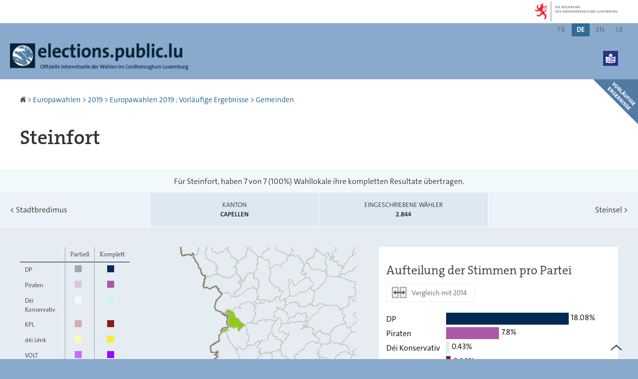

--- FILE ---
content_type: text/html; charset=utf-8
request_url: https://elections.public.lu/de/elections-europeennes/2019/resultats/communes/steinfort.html
body_size: 15785
content:
<!doctype html>

    
        <!--[if IE 7]>
        <html dir="ltr" lang="de" class="no-js ie ie7 ie-lt8 ie-lt9"><![endif]-->
        <!--[if IE 8]>
        <html dir="ltr" lang="de" class="no-js ie ie8 ie-lt9"><![endif]-->
        <!--[if gte IE 9]>
        <html dir="ltr" lang="de" class="no-js ie"><![endif]-->
        <!--[if !IE]><!-->
        <html class="no-js" dir="ltr" lang="de"><!--<![endif]-->
        <head>
                    

            <meta charset="utf-8"/>

            


            
                <meta name="robots" content="noindex"/>
                <meta name="googlebot" content="noindex"/>
            

            
            
                <meta name="description" content="Mehr als nur Zahlen Die Abgeordneten, die das Europäische Parlament bilden, 
werden in allgemeiner und direkter Wahl für eine Amtszeit von fünf Jahren 
gewählt. Die Wähler in Luxemburg wählen 6 Abgeordnete des Europäischen 
Parlaments. Mehr lesen Ablauf Am 9. Juni..."/>
            

            <script>(function(e){e.className=(e.className||"").replace(/\bno-js\b/,"js");})(document.documentElement);
            </script>
            <meta http-equiv="X-UA-Compatible" content="IE=edge"/>
            <meta name="viewport" content="width=device-width, initial-scale=1"/>

            
                <script>
                    function cookieExists (name) {
                        var cks = document.cookie.split(';');
                        for(var i = 0; i < cks.length; i++) {
                            if (cks[i].split('=')[0].trim() === name) {
                                return true;
                            }
                        }
                    }
                    if (!cookieExists('isPublicWebsite')) {
                        document.cookie = 'isPublicWebsite=true';
                    }
                </script>
            

            

            

            
    <title>Steinfort - Europawahlen - Offizielle Internetseite der Wahlen im Großherzogtum 
Luxemburg</title>

            
            


    
        



            

            
    <!--[if gte IE 9]><!-->
    
        
            
            
            
            
            
                <link rel="stylesheet" href="/etc.clientlibs/settings/wcm/designs/ctie/elections/clientlibs/default/resources/css/main-2019.css"/>
            
            
            
                
            

            
                
            
        

        
    

    <!--<![endif]-->

    <!--[if lt IE 9]>
    <link rel="stylesheet" href="/etc.clientlibs/settings/wcm/designs/ctie/elections/clientlibs/default/resources/css/ie.css"/>
    <![endif]-->

    <link rel="stylesheet" href="//cdn.public.lu/dam-assets/ctie/orejime/v1/css/main.css"/>

    

            <!-- Favicons declarations -->

    <link rel="apple-touch-icon" sizes="180x180" href="/etc.clientlibs/settings/wcm/designs/ctie/elections/clientlibs/default/resources/img/favicons/apple-touch-icon-180x180.png"/>
    <link rel="icon" type="image/png" href="/etc.clientlibs/settings/wcm/designs/ctie/elections/clientlibs/default/resources/img/favicons/favicon-32x32.png" sizes="32x32"/>
    <link rel="icon" type="image/png" href="/etc.clientlibs/settings/wcm/designs/ctie/elections/clientlibs/default/resources/img/favicons/favicon-16x16.png" sizes="16x16"/>
    <link rel="manifest" href="/etc.clientlibs/settings/wcm/designs/ctie/elections/clientlibs/default/resources/manifest.json"/>
    <link rel="icon" type="image/x-icon" href="/etc.clientlibs/settings/wcm/designs/ctie/elections/clientlibs/default/resources/img/favicons/favicon.ico"/>
    <meta name="msapplication-config" content="/etc.clientlibs/settings/wcm/designs/ctie/elections/clientlibs/default/resources/browserconfig.xml"/>
    <meta name="theme-color" content="#ffffff"/>

<!-- Favicons END -->

            
    



            

    <meta property="og:type" content="article"/>
    <meta property="og:title" content="Steinfort"/>
    

    <meta property="og:description" content="Mehr als nur Zahlen Die Abgeordneten, die das Europäische Parlament bilden, 
werden in allgemeiner und direkter Wahl für eine Amtszeit von fünf Jahren 
gewählt. Die Wähler in Luxemburg wählen 6 Abgeordnete des Europäischen 
Parlaments. Mehr lesen Ablauf Am 9. Juni..."/>

    <meta property="og:url" content="http://elections.public.lu/de/elections-europeennes/2019/resultats/communes/steinfort.html"/>

    
    
    
    
    

    
        <meta property="og:image" content="/etc.clientlibs/settings/wcm/designs/ctie/elections/clientlibs/default/resources/img/social/2024/sharedTW-de.png"/>
        <meta property="og:image:type" content="image/png"/>
    

    <meta property="externalUrl" content="http://elections.public.lu/de/elections-europeennes/2019/resultats/communes/steinfort.html"/>


    <meta property="twitter:card" content="summary"/>
    <meta property="twitter:title" content="Steinfort"/>
    
    <meta property="twitter:description" content="Mehr als nur Zahlen Die Abgeordneten, die das Europäische Parlament bilden, 
werden in allgemeiner und direkter Wahl für eine Amtszeit von fünf Jahren 
gewählt. Die Wähler in Luxemburg wählen 6 Abgeordnete des Europäischen 
Parlaments. Mehr lesen Ablauf Am 9. Juni..."/>

    <meta property="twitter:url" content="http://elections.public.lu/de/elections-europeennes/2019/resultats/communes/steinfort.html"/>

    
    
    
    
    

    
        <meta property="twitter:image" content="/etc.clientlibs/settings/wcm/designs/ctie/elections/clientlibs/default/resources/img/social/2024/sharedFB-de.png"/>
    

    



            
    
        
            <link rel="prefetch" href="/etc.clientlibs/settings/wcm/designs/ctie/elections/clientlibs/default/resources/2014/data/luxembourg.json"/>
        
        

        
    



            
                <script type="opt-in" data-type="application/javascript" data-name="adobedtm" data-src="//assets.adobedtm.com/990f8e50757a/76002c3885de/launch-cf1a726a04fc.min.js" async="true"></script>
            
        </head>

        

    <body id="top">

        
        <div class="skiplinks">
<a href="#topnav">Zur Navigation</a>
<a href="#main">Zum Inhalt</a></div>
<div class="govbar" id="govbar">
        
                        <img class="govbar-logo" src="//cdn.public.lu/pictures/logos/gov/de/gov-light.png" alt="Die Regierung des Großherzogtums Luxemburg"/>
        
        
</div>


  
    
      
    
    
    




    
        
            
            


    

            
        
    


  





    <div class="page page--standard-page page--town page--circonscription-sud page--commune-steinfort">
    





    

        
            
        

        

        

        
        
            
                <svg xmlns="http://www.w3.org/2000/svg" class="is-hidden iconset"><symbol viewBox="0 0 24 24" id="icon-hierarchy-1"><path d="M20.5 18c-.2-3.4-3-6-6.5-6h-2V5.9c1.4-.2 2.5-1.5 2.5-2.9 0-1.7-1.3-3-3-3s-3 1.3-3 3c0 1.5 1.1 2.7 2.5 2.9V12H9c-3.4 0-6.2 2.7-6.5 6-1.4.3-2.5 1.5-2.5 3 0 1.7 1.3 3 3 3s3-1.3 3-3c0-1.5-1.1-2.7-2.5-2.9C3.8 15.2 6.1 13 9 13h2v5.1c-1.4.2-2.5 1.5-2.5 2.9 0 1.7 1.3 3 3 3s3-1.3 3-3c0-1.5-1.1-2.7-2.5-2.9V13h2c2.9 0 5.2 2.2 5.5 5.1-1.4.2-2.5 1.4-2.5 2.9 0 1.7 1.3 3 3 3s3-1.3 3-3c0-1.5-1.1-2.7-2.5-3z"/></symbol><symbol viewBox="0 0 24 24" id="icon-home-1"><path d="M20.1 7.4c.1.1.2.1.4.1.3 0 .5-.2.5-.5V2.5c0-.3-.2-.5-.5-.5H16c-.2 0-.4.1-.5.3-.1.2 0 .4.1.5l4.5 4.6zM3 12.6V24h7v-7h4v7h7V12.6l-9-9z"/><path d="M23.9 12.7L12.4 1.1c-.2-.2-.5-.2-.7 0L.1 12.6c-.2.2-.2.5 0 .7.2.2.5.2.7 0L12 2.2l11.1 11.1c.2.2.5.2.7 0 .2-.1.3-.4.1-.6z"/></symbol><symbol viewBox="0 0 24 24" id="icon-search"><path d="M9 18c2.1 0 4.1-.7 5.6-2l7.7 7.7c.4.4 1 .4 1.4 0 .4-.4.4-1 0-1.4L16 14.6c1.2-1.5 2-3.5 2-5.6 0-5-4-9-9-9S0 4 0 9s4 9 9 9zM9 2c3.9 0 7 3.1 7 7s-3.1 7-7 7-7-3.1-7-7 3.1-7 7-7z" id="search-Filled_Icons"/></symbol><symbol viewBox="0 0 24 24" id="icon-cog"><path d="M23.5 10h-2.9c-.2-.8-.5-1.7-.8-2.3l2-2c.2-.2.2-.3.2-.4 0-.2 0-.3-.1-.4l-2.8-2.8c-.2-.2-.5-.2-.7 0l-2 2c-.7-.3-1.5-.6-2.3-.8V.5c-.1-.3-.3-.5-.6-.5h-3c-.3 0-.5.2-.5.5v2.9c-.8.2-1.7.4-2.3.7l-2-2c-.2-.2-.5-.2-.7 0L2.1 4.9c-.2.2-.2.5 0 .7l2 2c-.3.7-.5 1.6-.7 2.4H.5c-.3 0-.5.2-.5.5v3c0 .3.2.5.5.5h2.9c.2.8.5 1.7.8 2.3l-2 2c-.2.2-.2.3-.2.4 0 .2 0 .3.1.4l2.8 2.8c.2.2.5.2.7 0l2-2c.7.3 1.5.6 2.3.8v2.9c0 .3.2.5.5.5h3c.3 0 .5-.2.5-.5v-2.9c.8-.2 1.7-.5 2.3-.8l2 2c.2.2.5.2.7 0l2.8-2.8c.2-.2.2-.5 0-.7l-2-2c.3-.7.6-1.5.8-2.3h2.9c.3 0 .5-.2.5-.5v-3c.1-.4-.1-.6-.4-.6zM12 16c-2.2 0-4-1.8-4-4s1.8-4 4-4 4 1.8 4 4-1.8 4-4 4z" id="cog-Filled_Icons"/></symbol><symbol viewBox="0 0 24 24" id="icon-email"><g id="email-Filled_Icons"><path d="M22.7 5l-10.4 8.4c-.1.1-.2.1-.3.1-.1 0-.2 0-.3-.1L1.3 5c-.2.3-.3.6-.3 1v11c0 1.1.9 2 2 2h18c1.1 0 2-.9 2-2V6c0-.4-.1-.7-.3-1z"/><path d="M22 4.3c-.3-.2-.6-.3-1-.3H3c-.4 0-.7.1-1 .3l10 8.1 10-8.1z"/></g></symbol><symbol viewBox="0 0 24 24" id="icon-navigation-drawer-1"><path d="M2.8 6h18.5c.6 0 1-.4 1-1s-.4-1-1-1H2.8c-.5 0-1 .4-1 1s.5 1 1 1zM21.3 9H2.8c-.6 0-1 .4-1 1s.4 1 1 1h18.5c.6 0 1-.4 1-1s-.4-1-1-1zM21.3 14H2.8c-.6 0-1 .4-1 1s.4 1 1 1h18.5c.6 0 1-.4 1-1s-.4-1-1-1zM21.3 19H2.8c-.6 0-1 .4-1 1s.4 1 1 1h18.5c.6 0 1-.4 1-1s-.4-1-1-1z"/></symbol><symbol viewBox="0 0 24 24" id="icon-globe-2"><path d="M21.1 4.2c-.5 1.3-1.4 3.5-2.9 4.2-.1.1-.2.1-.3 0-1.1-.3-2.1.1-2.7.4.2.3.5.8.7 1.8.2.1.6 0 .8-.1.2-.1.4-.1.6.1 1.2 1.2-.4 2.8-1.3 3.8l-.5.5.1.1c.2.2.5.5.6.9 0 .3-.1.6-.4.8-.5.5-1 .8-1.4 1-.1 1.7-1.4 2.7-3.5 2.7-1 0-2-2.5-2-3 0-.4.2-.7.3-1 .1-.2.2-.4.2-.5 0-.2-.4-.7-.9-1.1-.1-.1-.1-.2-.1-.4 0-.4-.1-.7-.2-.9-.3-.2-.8-.2-1.5-.2h-.8c-1.6 0-2-1.6-2-2.5 0-.2 0-3.9 2.9-4.5 1.3-.3 2.2-.2 2.7.2.3.4.4.6.5.7.5.4 1.5.2 2.3 0 .3-.1.5-.1.8-.2.1-.8.1-1.7 0-2-.6.3-1.2.3-1.7 0s-.8-.8-.9-1.5C10.4 2.1 13.1.9 15 .3c-1-.3-2-.4-3.1-.4C5.4 0 0 5.4 0 12s5.4 12 12 12 12-5.4 12-12c0-3-1.1-5.7-2.9-7.8z"/></symbol><symbol viewBox="0 0 24 24" id="icon-arrow-up-12"><path d="M1.5 19.5c-.2 0-.4-.1-.6-.2-.4-.3-.5-1-.1-1.4l10.5-13c.2-.2.5-.4.8-.4s.6.1.8.4l11 13c.4.4.3 1.1-.1 1.4-.4.4-1.1.3-1.4-.1L12 7.1l-9.7 12c-.2.3-.5.4-.8.4"/></symbol><symbol viewBox="0 0 24 24" id="icon-arrow-down-12"><path d="M12 19.5c-.3 0-.6-.1-.8-.4l-11-13c-.4-.4-.3-1.1.1-1.4.4-.4 1.1-.3 1.4.1L12 17 22.2 4.9c.4-.4 1-.5 1.4-.1s.5 1 .1 1.4l-11 13c-.1.2-.4.3-.7.3"/></symbol><symbol viewBox="0 0 24 24" id="icon-arrow-left-12"><path d="M18.5 24c-.2 0-.5-.1-.6-.2l-13-11c-.2-.2-.4-.5-.4-.8s.1-.6.4-.8l13-11c.4-.4 1.1-.3 1.4.1.4.4.3 1.1-.1 1.4L7 12l12.1 10.2c.4.4.5 1 .1 1.4-.1.3-.4.4-.7.4"/></symbol><symbol viewBox="0 0 24 24" id="icon-arrow-right-12"><path d="M5.5 24c-.3 0-.6-.1-.8-.4-.4-.4-.3-1.1.1-1.4L17 12 4.9 1.8c-.4-.4-.5-1-.1-1.4s1-.5 1.4-.1l13 11c.2.2.4.5.4.8s-.1.6-.4.8l-13 11c-.2 0-.5.1-.7.1"/></symbol><symbol viewBox="0 0 24 24" id="icon-bin-1"><path d="M23 3h-7V.5c0-.3-.2-.5-.5-.5h-8c-.3 0-.5.2-.5.5V3H1c-.3 0-.5.2-.5.5s.2.5.5.5h2v19.5c0 .3.2.5.5.5h16c.3 0 .5-.2.5-.5V4h3c.3 0 .5-.2.5-.5S23.3 3 23 3zM8 18.5c0 .3-.2.5-.5.5s-.5-.2-.5-.5v-11c0-.3.2-.5.5-.5s.5.2.5.5v11zM8 1h7v2H8V1zm4 17.5c0 .3-.2.5-.5.5s-.5-.2-.5-.5v-11c0-.3.2-.5.5-.5s.5.2.5.5v11zm4 0c0 .3-.2.5-.5.5s-.5-.2-.5-.5v-11c0-.3.2-.5.5-.5s.5.2.5.5v11z"/></symbol><symbol viewBox="0 0 24 24" id="icon-book-download-2"><g id="book-download-2-Filled_Icons"><path d="M19.5 4h-13C5.7 4 5 3.3 5 2.5S5.7 1 6.5 1h13c.3 0 .5-.2.5-.5s-.2-.5-.5-.5h-13C5.1 0 4 1.1 4 2.5v14C4 17.9 5.1 19 6.5 19H11v-7c0-.8.7-1.5 1.5-1.5s1.5.7 1.5 1.5v7h5.5c.3 0 .5-.2.5-.5v-14c0-.3-.2-.5-.5-.5z"/><path d="M15.4 20.6s-.1 0 0 0c-.2-.2-.5-.2-.7 0l-1.1 1.1-.6.6V12c0-.3-.2-.5-.5-.5s-.5.2-.5.5v10.3l-.5-.5-1.1-1.1s-.1-.1-.2-.1h-.4c-.1 0-.1.1-.2.1 0 0-.1.1-.1.2v.4c0 .1.1.1.1.2l1.7 1.7.8.8.1.1h.4c.1 0 .1-.1.2-.1l.8-.8 1.7-1.7s.1-.1.1-.2v-.2-.2-.3zM6.5 2c-.3 0-.5.2-.5.5s.2.5.5.5h12c.3 0 .5-.2.5-.5s-.2-.5-.5-.5h-12z"/></g></symbol><symbol viewBox="0 0 24 24" id="icon-logo-facebook"><path d="M18.8 7.5h-4.3V5.6c0-.9.6-1.1 1-1.1h3v-4h-4.3c-3.9 0-4.7 2.9-4.7 4.8v2.1h-3v4h3v12h5v-12h3.9l.4-3.9z" id="logo-facebook-Filled_Icons"/></symbol><symbol viewBox="0 0 24 24" id="icon-logo-google-plus-1"><g id="logo-google-plus-1-Filled_Icons"><path d="M11.4 12.9c-.7-.5-1.4-1.3-1.4-1.5 0-.4 0-.6 1-1.4 1.2-1 1.9-2.2 1.9-3.6 0-1.2-.4-2.3-1-3h.5c.1 0 .2 0 .3-.1l1.4-1c.2-.1.2-.3.2-.5-.1-.2-.2-.3-.5-.3H7.6c-.7 0-1.3.1-2 .3-2.2.8-3.8 2.7-3.8 4.7 0 2.8 2.1 4.8 5 4.9-.1.2-.1.4-.1.6 0 .4.1.8.3 1.2h-.1c-2.7 0-5.2 1.3-6.1 3.3-.2.5-.4 1-.4 1.6 0 .5.1 1 .4 1.4.6 1 1.8 1.9 3.5 2.3.9.2 1.8.3 2.8.3.9 0 1.7-.1 2.5-.3 2.4-.7 4-2.5 4-4.5.1-2-.5-3.2-2.2-4.4zm-7.7 4.5c0-1.4 1.8-2.7 3.9-2.7h.1c.5 0 .9.1 1.3.2.1.1.3.2.4.3 1 .7 1.6 1.1 1.8 1.8 0 .2.1.3.1.5 0 1.8-1.3 2.7-4 2.7-2.1 0-3.6-1.2-3.6-2.8zM5.6 3.9c.3-.4.8-.6 1.2-.6h.1c1.3 0 2.6 1.5 2.9 3.3.1 1-.1 2-.6 2.5-.4.5-.8.7-1.3.7C6.5 9.7 5.2 8.2 5 6.4c-.2-1 0-1.9.6-2.5zM23.5 9.5h-3v-3h-2v3h-3v2h3v3h2v-3h3z"/></g></symbol><symbol viewBox="0 0 24 24" id="icon-logo-linkedin"><path d="M20.4 20.4h-3.5v-5.5c0-1.3 0-3.1-1.9-3.1s-2.1 1.4-2.1 2.9v5.6H9.4V8.9h3.4v1.5c.7-1.2 2-1.9 3.3-1.9 3.5 0 4.2 2.4 4.2 5.4l.1 6.5zm-15-13c-1.2 0-2-.9-2-2s.9-2 2-2 2 .9 2 2c.1 1.1-.9 2-2 2m1.7 13H3.6V8.9h3.5v11.5zM22.2 0H1.8C.9 0 .1.7.1 1.8v20.5c0 .9.8 1.8 1.8 1.8h20.4c.9 0 1.8-.7 1.8-1.8V1.8C23.9.7 23.1 0 22.2 0"/></symbol><symbol viewBox="0 0 24 24" id="icon-logo-rss"><g id="logo-rss-Filled_Icons"><path d="M12.5 24h-1c0-6.4-5.2-11.5-11.5-11.5v-1c6.9 0 12.5 5.6 12.5 12.5zM0 18.5V24h5.5c0-3.4-2.1-5.5-5.5-5.5z"/><path d="M20 24h-1C19 13.5 10.5 5 0 5V4c11 0 20 9 20 20z"/></g></symbol><symbol viewBox="0 0 23.5 24" id="icon-logo-twitter-x"><path d="M14 10.2L22.7 0h-2.1L13 8.8 7 0H0l9.2 13.3L0 24h2.1l8-9.3 6.4 9.3h7L14 10.2zm-2.9 3.3l-.9-1.3L2.8 1.6H6l6 8.5.9 1.3 7.8 11.1h-3.2l-6.4-9z"/></symbol><symbol viewBox="0 0 24 24" id="icon-fax-machine"><path d="M0 7.5v13c0 .8.7 1.5 1.5 1.5H2V6h-.5C.7 6 0 6.7 0 7.5zM7.5 3H6V.5c0-.3-.2-.5-.5-.5S5 .2 5 .5v2.6c-1.1.2-2 1.2-2 2.4v16C3 22.9 4.1 24 5.5 24h2c1.4 0 2.5-1.1 2.5-2.5v-16C10 4.1 8.9 3 7.5 3zM21.5 6H11v16h10.5c.8 0 1.5-.7 1.5-1.5v-13c0-.8-.7-1.5-1.5-1.5zM14 18h-1v-1h1v1zm0-2h-1v-1h1v1zm0-2h-1v-1h1v1zm3 4h-1v-1h1v1zm0-2h-1v-1h1v1zm0-2h-1v-1h1v1zm3 4h-1v-1h1v1zm0-2h-1v-1h1v1zm0-2h-1v-1h1v1zm0-3.5c0 .3-.2.5-.5.5h-6c-.3 0-.5-.2-.5-.5v-2c0-.3.2-.5.5-.5h6c.3 0 .5.2.5.5v2z"/><path d="M22 6.5h-1V2.7L18.8 1H13v5.5h-1v-6c0-.3.2-.5.5-.5H19c.1 0 .2 0 .3.1l2.5 2c.1.1.2.2.2.4v4z"/><g><path d="M14 2h3.5v1H14z"/></g><g><path d="M14 4h6v1h-6z"/></g></symbol><symbol viewBox="0 0 24 24" id="icon-phone-circle"><g id="phone-circle-Filled_Icons"><path d="M17.5 15.6c0-.2-.1-.4-.2-.5L16 13.7c-.2-.2-.3-.2-.5-.2s-.5.1-.7.3l-.5.5c-.2.2-.5.2-.7 0-1.5-1.2-2.9-2.6-4.1-4.1-.2-.2-.1-.5 0-.7L10 9c.2-.2.3-.4.3-.6 0-.2-.1-.4-.2-.5L8.9 6.7c-.1-.2-.3-.2-.5-.2s-.4.1-.6.3l-.8.8c-.5.5-.7 1.3-.3 1.8 2 3.2 4.7 5.9 7.9 7.9.5.3 1.3.2 1.8-.3l.3-.3.5-.5c.2-.2.3-.4.3-.6z"/><path d="M12 0C5.4 0 0 5.4 0 12s5.4 12 12 12 12-5.4 12-12S18.6 0 12 0zm8.4 17.8c-.2.2-.5.3-.7.1-.2-.2-.3-.5-.1-.7 1.1-1.5 1.6-3.3 1.6-5.2 0-5.1-4.1-9.2-9.2-9.2S2.8 6.9 2.8 12s4.1 9.2 9.2 9.2c2.4 0 4-.6 4.6-1.8.3-.5.3-1.1.3-1.5-.5.4-1 .6-1.6.6-.4 0-.9-.1-1.2-.3-3.3-2.1-6.1-4.9-8.2-8.2-.6-1-.5-2.3.4-3.1l.8-.8c.7-.7 1.9-.8 2.5-.1l1.3 1.3c.3.3.5.8.5 1.3s-.2.9-.6 1.3l-.1.1c1 1.2 2.1 2.3 3.3 3.3l.2-.2c.7-.7 1.9-.7 2.5-.1l1.3 1.3c.3.3.5.8.5 1.3s-.2.9-.6 1.3l-.2.2c.2.6.3 1.6-.1 2.5-.5 1.2-1.9 2.6-5.6 2.6-5.6 0-10.2-4.6-10.2-10.2S6.4 1.8 12 1.8 22.2 6.4 22.2 12c0 2.1-.6 4.1-1.8 5.8z"/></g></symbol><symbol viewBox="0 0 24 24" id="icon-map-pin-2"><path d="M13 17c0 .8-.7 1.5-1.5 1.5S10 17.8 10 17v-5.6l-2 .4v12l8-1.8V10l-3 .7V17zM23.6 12L17 10.1v12l6.4 1.8c.2 0 .3 0 .4-.1.1-.1.2-.2.2-.4v-11c0-.1-.1-.3-.4-.4zM.2 10.1c-.1.1-.2.2-.2.4v11c0 .2.1.4.4.5L7 23.9v-12L.6 10c-.1 0-.3 0-.4.1z"/><path d="M11 7v10c0 .3.2.5.5.5s.5-.2.5-.5V7c1.7-.2 3-1.7 3-3.5C15 1.6 13.4 0 11.5 0S8 1.6 8 3.5C8 5.3 9.3 6.7 11 7zm.5-5c.8 0 1.5.7 1.5 1.5 0 .3-.2.5-.5.5s-.5-.2-.5-.5-.2-.5-.5-.5-.5-.2-.5-.5.2-.5.5-.5z"/></symbol><symbol viewBox="0 0 24 24" id="icon-map-pin-1"><path d="M.3.1C.1.1 0 .3 0 .5v16c0 .2.1.3.2.4L7 21.8V4.5L.8.1C.6 0 .4 0 .3.1zM19.5 11c.9 0 1.7.2 2.5.6V5.5c0-.2-.1-.3-.2-.4L15 .3v13.1c1-1.5 2.6-2.4 4.5-2.4zM8 21.8l6-4.3V.3L8 4.5z"/><path d="M19.5 12C17 12 15 14 15 16.5c0 2 2.8 5.8 4.1 7.3.1.1.2.2.4.2s.3-.1.4-.2c1.3-1.6 4.1-5.3 4.1-7.3 0-2.5-2-4.5-4.5-4.5zm0 6.5c-1.1 0-2-.9-2-2s.9-2 2-2 2 .9 2 2-.9 2-2 2z"/></symbol><symbol viewBox="0 0 24 24" id="icon-print-text"><g id="print-text-Filled_Icons"><circle cx="3.5" cy="10.5" r=".5"/><path d="M21.5 7h-19C1.1 7 0 8.1 0 9.5v6C0 16.9 1.1 18 2.5 18H5v4.5c0 .3.2.5.5.5h13c.3 0 .5-.2.5-.5V18h2.5c1.4 0 2.5-1.1 2.5-2.5v-6C24 8.1 22.9 7 21.5 7zm-18 5c-.8 0-1.5-.7-1.5-1.5S2.7 9 3.5 9 5 9.7 5 10.5 4.3 12 3.5 12zM18 22H6v-7h12v7zM5.5 6h13c.3 0 .5-.2.5-.5v-1c0-.1-.1-.3-.1-.4l-3-3c-.1 0-.3-.1-.4-.1h-10c-.3 0-.5.2-.5.5v4c0 .3.2.5.5.5zm10-4.5l3 3h-3v-3z"/><path d="M7.5 17h9c.3 0 .5-.2.5-.5s-.2-.5-.5-.5h-9c-.3 0-.5.2-.5.5s.2.5.5.5zM7.5 19h9c.3 0 .5-.2.5-.5s-.2-.5-.5-.5h-9c-.3 0-.5.2-.5.5s.2.5.5.5zM7.5 21h9c.3 0 .5-.2.5-.5s-.2-.5-.5-.5h-9c-.3 0-.5.2-.5.5s.2.5.5.5z"/></g></symbol><symbol viewBox="0 0 24 24" id="icon-launch"><path d="M17 12.5c-.6 0-1 .4-1 1V19H5V8h5.5c.6 0 1-.4 1-1s-.4-1-1-1H4c-.6 0-1 .4-1 1v13c0 .6.4 1 1 1h13c.6 0 1-.4 1-1v-6.5c0-.6-.4-1-1-1z"/><path d="M20.9 3.6c-.1-.2-.3-.4-.5-.5-.1-.1-.3-.1-.4-.1h-6c-.6 0-1 .4-1 1s.4 1 1 1h3.6L6.8 15.8c-.4.4-.4 1 0 1.4.2.2.5.3.7.3s.5-.1.7-.3L19 6.4V10c0 .6.4 1 1 1s1-.4 1-1V4c0-.1 0-.3-.1-.4z"/></symbol><symbol viewBox="0 0 24 24" id="icon-navigation-show-more-1"><g id="navigation-show-more-1-Filled_Icons"><circle cx="3" cy="12" r="3"/><circle cx="12" cy="12" r="3"/><circle cx="21" cy="12" r="3"/></g></symbol><symbol viewBox="0 0 24 24" id="icon-phone-call-outgoing"><g id="phone-call-outgoing-Filled_Icons"><path d="M17.2 16.2c-.5-.5-1.1-.7-1.8-.7s-1.3.3-1.8.7l-.4.4c-2.1-1.7-4.1-3.7-5.8-5.8l.4-.4c1-1 1-2.6 0-3.5L5.7 4.7C5.3 4.2 4.6 4 4 4c-.7 0-1.3.2-1.8.7L1 5.9c-1.2 1.2-1.4 3-.4 4.4 3.4 5.2 8 9.7 13.1 13.1.6.4 1.2.6 1.9.6.9 0 1.8-.4 2.5-1l1.2-1.2c1-1 1-2.6 0-3.5l-2.1-2.1zM24 .4s0-.1 0 0c-.1-.2-.2-.3-.3-.4H17c-.3 0-.5.2-.5.5s.2.5.5.5h5.3l-9.1 9.1c-.2.2-.2.5 0 .7.1.1.2.1.4.1.1 0 .3 0 .4-.1l9-9.1V7c0 .3.2.5.5.5s.5-.2.5-.5V.5.4z"/></g></symbol><symbol viewBox="0 0 24 24" id="icon-infomation-circle"><path d="M11.5 1C5.2 1 0 6.2 0 12.5S5.2 24 11.5 24 23 18.8 23 12.5 17.8 1 11.5 1zM11 6c.6 0 1 .4 1 1s-.4 1-1 1-1-.4-1-1 .4-1 1-1zm3.5 14h-6c-.3 0-.5-.2-.5-.5s.2-.5.5-.5H11v-8H9.5c-.3 0-.5-.2-.5-.5s.2-.5.5-.5h2c.3 0 .5.2.5.5V19h2.5c.3 0 .5.2.5.5s-.2.5-.5.5z"/></symbol><symbol viewBox="0 0 24 24" id="icon-network-web"><path d="M5.6 14.5c-.3 0-.5-.2-.5-.4l-.6-4c0-.3.1-.5.4-.6.3 0 .5.1.6.4l.3 1.9c.1-.4.8-.4.9 0L7 9.9c0-.3.3-.5.6-.4.3.1.4.3.4.6l-.6 4c0 .2-.2.4-.5.4-.2 0-.4-.1-.5-.3l-.2-.5-.2.5c0 .2-.2.3-.4.3zM11.6 14.5c-.3 0-.5-.2-.5-.4l-.6-4c0-.3.1-.5.4-.6.3 0 .5.1.6.4l.3 1.9c.1-.2.3-.3.5-.3s.4.1.5.3l.2-1.9c0-.3.3-.5.6-.4.3 0 .5.3.4.6l-.6 4c0 .2-.2.4-.5.4-.2 0-.4-.1-.5-.3l-.2-.5-.2.5c0 .2-.2.3-.4.3zM18.9 14.5c-.2 0-.4-.1-.5-.3l-.2-.5-.2.5c-.1.2-.3.4-.5.3-.2 0-.4-.2-.5-.4l-.6-4c0-.3.1-.5.4-.6.3 0 .5.1.6.4l.3 1.9c.1-.2.3-.3.5-.3s.4.1.5.3l.3-1.9c0-.3.3-.5.6-.4.3 0 .5.3.4.6l-.6 4c0 .2-.2.4-.5.4zM9.7 18c.6 1.2 1.3 2.5 2.2 3.7l.1-.1c.9-1.2 1.6-2.4 2.2-3.7H9.7zM8.6 18H3.5c1.8 2.6 4.7 4.3 7.9 4.5l-.1-.2c-1.2-1.4-2-2.8-2.7-4.3zM12.8 22.3l-.2.2c3.2-.2 6.1-1.9 7.9-4.5h-5.2c-.6 1.4-1.4 2.9-2.5 4.3zM14.6 6c-.6-1.3-1.5-2.5-2.5-3.7H12l-.1.1C10.9 3.5 10 4.7 9.4 6h5.2zM15.7 6h5c-1.8-2.6-4.7-4.3-7.9-4.5l.1.2C14.1 3 15 4.5 15.7 6zM11.2 1.7l.1-.1C8 1.7 5.1 3.4 3.3 6h5C9 4.5 10 3 11.2 1.7z"/><path d="M23.5 8h-1.8c-.1-.3-.3-.7-.5-1H16c.1.3.2.7.3 1h-1c-.1-.3-.2-.7-.3-1H9c-.1.3-.2.7-.3 1h-1c.1-.3.2-.7.3-1H2.7c-.2.3-.3.7-.5 1H.5c-.3 0-.5.2-.5.5v7c0 .3.2.5.5.5h1.9c.1.3.3.7.5 1h5.4c-.1-.3-.2-.7-.3-1h1.1c.1.3.2.7.3 1h5.5c.1-.3.2-.7.3-1h1.1c-.1.3-.2.7-.3 1h5.4c.2-.3.3-.7.5-1h1.8c.3 0 .5-.2.5-.5v-7c-.2-.3-.4-.5-.7-.5zm-.5 7H1V9h22v6z"/></symbol><symbol viewBox="0 0 24 24" id="icon-remove-circle-1"><path d="M11.5 0C5.2 0 0 5.1 0 11.5c0 3.1 1.2 6 3.4 8.1 2.2 2.2 5.1 3.4 8.1 3.4C17.8 23 23 17.9 23 11.5 23 5.2 17.9 0 11.5 0zm0 22.5zm4.6-7.1c.2.2.2.5 0 .7-.1.1-.2.1-.4.1-.1 0-.3 0-.4-.1l-3.9-3.9-3.9 3.9c-.1.1-.2.1-.4.1-.1 0-.3 0-.4-.1-.2-.2-.2-.5 0-.7l3.9-3.9-3.7-3.9c-.2-.2-.2-.5 0-.7.2-.2.5-.2.7 0l3.9 3.9 3.9-3.9c.2-.2.5-.2.7 0 .2.2.2.5 0 .7l-3.9 3.9 3.9 3.9z" id="remove-circle-1-Filled_Icons"/></symbol><symbol viewBox="0 0 24 24" id="icon-synchronize-3"><g id="synchronize-3-Filled_Icons"><path d="M23.8 14l-2.4-4.2c0-.1-.1-.1-.1-.2-.2-.2-.4-.3-.6-.3-.3 0-.6.1-.9.4l-3.2 3.8c-.4.4-.3 1.1.1 1.4.4.4 1.1.3 1.4-.1l1.5-1.7c-.6 2.8-2.8 5.3-5.8 6-2.5.6-5.1-.1-7-2-.4-.4-1-.4-1.4 0-.4.4-.4 1 0 1.4 1.8 1.8 4.2 2.8 6.7 2.8.7 0 1.5-.1 2.2-.3 3.6-.8 6.4-3.8 7.2-7.2l.7 1.2c.2.3.5.5.9.5.2 0 .3 0 .5-.1.4-.3.5-.9.2-1.4zM7.4 9.7c-.4-.4-1.1-.3-1.4.1l-1.7 2.1c0-1.3.4-2.5 1.1-3.7 1.1-1.9 2.9-3.2 5-3.7 2.7-.6 5.5.3 7.3 2.3.4.4 1 .5 1.4.1.4-.4.5-1 .1-1.4-2.3-2.6-5.9-3.8-9.3-3-2.6.6-4.9 2.3-6.3 4.6-.6 1-1 2.2-1.2 3.3l-.6-.9C1.5 9 .9 8.9.5 9.1c-.5.3-.7.9-.4 1.4l2.6 4.3c.2.3.5.5.8.5h.1c.3 0 .6-.1.8-.4l3.2-3.8c.3-.5.2-1.1-.2-1.4z"/></g></symbol><symbol viewBox="0 0 24 24" id="icon-unite"><path d="M23 6h-5V1c0-.6-.4-1-1-1H1C.4 0 0 .4 0 1v16c0 .6.4 1 1 1h5v5c0 .6.4 1 1 1h16c.6 0 1-.4 1-1V7c0-.6-.4-1-1-1zm-1 16H8v-5c0-.6-.4-1-1-1H2V2h14v5c0 .6.4 1 1 1h5v14z"/><path d="M8.5 7h-1c-.3 0-.5.2-.5.5v1c0 .3.2.5.5.5s.5-.2.5-.5V8h.5c.3 0 .5-.2.5-.5S8.8 7 8.5 7zM7.5 10c-.3 0-.5.2-.5.5v1c0 .3.2.5.5.5s.5-.2.5-.5v-1c0-.3-.2-.5-.5-.5zM11.5 7h-1c-.3 0-.5.2-.5.5s.2.5.5.5h1c.3 0 .5-.2.5-.5s-.2-.5-.5-.5zM14.5 7h-1c-.3 0-.5.2-.5.5s.2.5.5.5h1c.3 0 .5-.2.5-.5s-.2-.5-.5-.5zM10.5 16h-1c-.3 0-.5.2-.5.5s.2.5.5.5h1c.3 0 .5-.2.5-.5s-.2-.5-.5-.5zM13.5 16h-1c-.3 0-.5.2-.5.5s.2.5.5.5h1c.3 0 .5-.2.5-.5s-.2-.5-.5-.5zM7.5 13c-.3 0-.5.2-.5.5v1c0 .3.2.5.5.5s.5-.2.5-.5v-1c0-.3-.2-.5-.5-.5zM16.5 9c-.3 0-.5.2-.5.5v1c0 .3.2.5.5.5s.5-.2.5-.5v-1c0-.3-.2-.5-.5-.5zM16.5 15c-.3 0-.5.2-.5.5v.5h-.5c-.3 0-.5.2-.5.5s.2.5.5.5h1c.3 0 .5-.2.5-.5v-1c0-.3-.2-.5-.5-.5zM16.5 12c-.3 0-.5.2-.5.5v1c0 .3.2.5.5.5s.5-.2.5-.5v-1c0-.3-.2-.5-.5-.5z"/></symbol><symbol viewBox="0 0 24 24" id="icon-clock-2"><path d="M12 0C5.4 0 0 5.4 0 12s5.4 12 12 12 12-5.4 12-12S18.6 0 12 0zm5.9 17.8c-.2.2-.5.2-.7 0l-6-5.5c-.1 0-.2-.2-.2-.3V6.5c0-.3.2-.5.5-.5s.5.2.5.5v5.3l5.8 5.4c.2.1.3.4.1.6z" id="clock-2-Filled_Icons"/></symbol><symbol viewBox="0 0 24 24" id="icon-graph"><path d="M21 0c-1.7 0-3 1.3-3 3 0 1.1.6 2.1 1.5 2.6L17 12.5h-.5c-.7 0-1.4.3-1.9.7L12.1 11c.3-.5.4-1 .4-1.5 0-1.7-1.3-3-3-3s-3 1.3-3 3c0 .9.4 1.8 1.1 2.3L4 18.2c-.3-.1-.6-.2-1-.2-1.7 0-3 1.3-3 3s1.3 3 3 3 3-1.3 3-3c0-.9-.4-1.8-1.1-2.3l3.6-6.4c.3.1.7.2 1 .2.7 0 1.4-.3 1.9-.7l2.5 2.2c-.3.5-.4 1-.4 1.5 0 1.7 1.3 3 3 3s3-1.3 3-3c0-1.1-.6-2.1-1.5-2.6L20.5 6h.5c1.7 0 3-1.3 3-3s-1.3-3-3-3z" id="graph-Filled_Icons"/></symbol><symbol viewBox="0 0 24 24" id="icon-table-1"><path d="M.7 5.2v15.3h22.6V5.2H.7zm18 4.6v2.6h-2.6V9.8h2.6zm-3.5 2.5h-2.6V9.8h2.6v2.5zm-2.6 1h2.6v2.6h-2.6v-2.6zm-1 2.6H9v-2.6h2.6v2.6zm0-3.6H9V9.8h2.6v2.5zm-3.6 0H5.4V9.8H8v2.5zm-3.6 0H1.7V9.8h2.8l-.1 2.5zm0 1v2.6H1.7v-2.6h2.7zm1 0H8v2.6H5.4v-2.6zM8 16.9v2.6H5.4v-2.6H8zm1 0h2.6v2.6H9v-2.6zm3.6 0h2.6v2.6h-2.6v-2.6zm3.6 0h2.6v2.6h-2.6v-2.6zm0-1v-2.6h2.6v2.6h-2.6zm3.5-2.6h2.6v2.6h-2.6v-2.6zm0-1V9.8h2.6v2.6l-2.6-.1zm-18 4.6h2.8v2.6H1.7v-2.6zm18 2.6v-2.6h2.6v2.6h-2.6z"/></symbol><symbol viewBox="-408 286.3 24 24" id="icon-arrow-up-1"><path d="M-400 309.8v-12.5h-6c-.2 0-.4-.1-.5-.3-.1-.2 0-.4.1-.5l10-10c.1-.1.3-.2.4-.2s.3.1.4.1l10 10c.1.1.1.2.1.4v.2c-.1.2-.3.3-.5.3h-6v12.5c0 .3-.2.5-.5.5h-7c-.3 0-.5-.2-.5-.5"/></symbol><symbol viewBox="-408 286.3 24 24" id="icon-arrow-down-1"><path d="M-392 286.8v12.5h6c.2 0 .4.1.5.3.1.2 0 .4-.1.5l-10 10c-.1.2-.2.2-.4.2s-.3-.1-.4-.1l-10-10c-.1-.1-.1-.2-.1-.4v-.2c.1-.2.3-.3.5-.3h6v-12.5c0-.3.2-.5.5-.5h7c.3 0 .5.2.5.5"/></symbol><symbol viewBox="0 0 24 24" id="icon-equal"><path d="M21 8.6H3c-.6 0-1 .4-1 1s.4 1 1 1h18c.6 0 1-.4 1-1s-.5-1-1-1zM21 13.6H3c-.6 0-1 .4-1 1s.4 1 1 1h18c.6 0 1-.4 1-1s-.5-1-1-1z"/></symbol><symbol viewBox="0 0 24 24" id="icon-mandates"><path fill="#A8A8A8" d="M16.4 24L12 21.9 7.6 24V0h8.8v24z"/><path fill="#464646" d="M12 4.1l2.1 1.6h2.6l.8 2.5 2.1 1.5-.9 2.3.8 2.4-2.1 1.5-.8 2.5H14l-2 1.5-2.1-1.6H7.3l-.8-2.5-2.1-1.5.9-2.3-.8-2.4 2.1-1.5.8-2.5H10l2-1.5z"/></symbol><symbol viewBox="0 0 24 24" id="icon-mandates-color"><path fill="#F00" d="M16.4 24L12 21.9 7.6 24V0h8.8v24z"/><path fill="#C30D23" d="M12 4.1l2.1 1.6h2.6l.8 2.5 2.1 1.5-.9 2.3.8 2.4-2.1 1.5-.8 2.5H14l-2 1.5-2.1-1.6H7.3l-.8-2.5-2.1-1.5.9-2.3-.8-2.4 2.1-1.5.8-2.5H10l2-1.5z"/></symbol><symbol viewBox="0 0 24 24" id="icon-elected"><path fill="#F00" d="M16.4 24L12 21.9 7.6 24V0h8.8v24z"/><path fill="#C30D23" d="M12 4.1l2.1 1.6h2.6l.8 2.5 2.1 1.5-.9 2.3.8 2.4-2.1 1.5-.8 2.5H14l-2 1.5-2.1-1.6H7.3l-.8-2.5-2.1-1.5.9-2.3-.8-2.4 2.1-1.5.8-2.5H10l2-1.5z"/><path fill="#FFF" d="M12 7.5l1.2 3.4 3.6.1-2.9 2.2 1 3.4-3-2.1-3 2.1 1-3.4L7 11l3.6-.1L12 7.5z"/></symbol><symbol viewBox="0 0 24 24" id="icon-exaequo"><path fill="#F00" d="M16.4 24L12 21.9 7.6 24V0h8.8v24z"/><path fill="#FFF" d="M10.4 0h3v24h-3z"/><path fill="#C30D23" d="M12 4.1l2.1 1.6h2.6l.8 2.5 2.1 1.5-.9 2.3.8 2.4-2.1 1.5-.8 2.5H14l-2 1.5-2.1-1.6H7.3l-.8-2.5-2.1-1.5.9-2.3-.8-2.4 2.1-1.5.8-2.5H10l2-1.5z"/><path fill="#FFF" d="M12 7.5l1.2 3.4 3.6.1-2.9 2.2 1 3.4-3-2.1-3 2.1 1-3.4L7 11l3.6-.1L12 7.5z"/></symbol></svg>
            
        
        
        
        
    
    





  <header role="banner" class="page-header">
    <a class="page-logo" href="/de.html" title="Offizielle Internetseite der Wahlen im Großherzogtum Luxemburg — Zurück zur Startseite">
        
        
        <img src="/etc.clientlibs/settings/wcm/designs/ctie/elections/clientlibs/default/resources/img/logos/logo-de.png" alt="Offizielle Internetseite der Wahlen im Großherzogtum Luxemburg"/>

        
        
    </a>
    
    
    
    
    <div class="page-langs">
    <div class="dropdown dropdown--right">
        <p class="at">Sprache wechseln</p>
        <button class="btn btn--nude" title="Sprache wechseln">
            <svg class="icon" viewBox="0 0 24 24" width="24" height="24" aria-hidden="true" focusable="false">
                <use xmlns:xlink="http://www.w3.org/1999/xlink" xlink:href="#icon-globe-2" x="0" y="0"/>
            </svg>
            <span>Sprachen</span>
            <svg class="icon icon--small" viewBox="0 0 24 24" width="24" height="24" aria-hidden="true" focusable="false">
                <use xmlns:xlink="http://www.w3.org/1999/xlink" xlink:href="#icon-arrow-down-12" x="0" y="0"/>
            </svg>
        </button>
        <ul class="menu">
            <li>
                

               <a class="menu-item lang lang--fr" title="Version française (FR)" aria-label="Version française (FR)" rel="alternate" lang="fr" hreflang="fr" href="/fr/elections-europeennes/2019/resultats/communes/steinfort.html">fr</a>
            </li>
        
            <li>
                <span aria-current="true" class="menu-item lang lang--de is--active" title="Deutsche Fassung (DE)" aria-label="Deutsche Fassung (DE)" lang="de">de
                </span>

               
            </li>
        
            <li>
                

               <a class="menu-item lang lang--en" title="English version (EN)" aria-label="English version (EN)" rel="alternate" lang="en" hreflang="en" href="/en/elections-europeennes/2019/resultats/communes/steinfort.html">en</a>
            </li>
        
            <li>
                

               <a class="menu-item lang lang--lb" title="Lëtzebuergesch Versioun (LB)" aria-label="Lëtzebuergesch Versioun (LB)" rel="alternate" lang="lb" hreflang="lb" href="/lb/elections-europeennes/2019/resultats/communes/steinfort.html">lb</a>
            </li>
        </ul>
    </div>
</div>
    <nav class="page-headernav" role="navigation" aria-label="Hauptmenü">
        
            
                <a class="anchor" href="#topnav">
                    <svg class="icon" viewBox="0 0 24 24" width="24" height="24" aria-hidden="true" focusable="false">
                        <use xmlns:xlink="http://www.w3.org/1999/xlink" xlink:href="#icon-navigation-drawer-1" x="0" y="0"/>
                    </svg>
                    <span><span>Haupt-</span>Menü</span>
                </a>
            
        
        
    <ul id="topnav" class="nav nav--primary   nav--communes-partial">

        

        
            
                <li class="nav-item nav-item--languages ">
                    <a href="/de/accessibilite.html" title="Barrierefreiheit">
                        <img src="/etc.clientlibs/settings/wcm/designs/ctie/elections/clientlibs/default/resources/img/acess-logo.png" alt="Barrierefreiheit"/>
                    </a>
                </li>
            
        
    </ul>

        
    </nav>
</header>

  






<main id="main" class="page-main" role="main">
    
<div class="breadcrumbs">
    <a href="/de.html" title="Zurück zur Startseite">
        <svg class="icon icon--small" viewBox="0 0 24 24" width="24" height="24" aria-hidden="true" focusable="false">
            <use xmlns:xlink="http://www.w3.org/1999/xlink" xlink:href="#icon-home-1" x="0" y="0"/>
        </svg>
        <span>Startseite</span>
    </a>
    
        <span>&gt;</span> <a href="/de/elections-europeennes.html">Europawahlen</a>
    
        <span>&gt;</span> <a href="/de/elections-europeennes/2019.html">2019</a>
    
        <span>&gt;</span> <a href="/de/elections-europeennes/2019/resultats.html">Europawahlen 2019 : Vorläufige Ergebnisse</a>
    
        <span>&gt;</span> <a href="/de/elections-europeennes/2019/resultats/communes.html">Gemeinden</a>
    

    
</div>





    
        
            
                <section>
                    

    
        <header class="page-title page-title--metas">
            <h1>Steinfort</h1>
            
            
                
            
        </header>
    




                    <div class="page-content">
                        
    

                        <div class="page-text">
    
    
    
    <p class="elections-status"> Für Steinfort, haben 7 von 7 (100%) Wahllokale ihre kompletten Resultate übertragen. </p> 
<div class="town-banner"> 
 <ul class="town-local-nav"> 
  <li> <a href="/de/elections-europeennes/2019/resultats/communes/stadtbredimus.html" title="Stadtbredimus"> <span class="arrow">&lt;</span> Stadtbredimus </a> </li> 
  <li> <a href="/de/elections-europeennes/2019/resultats/communes/steinsel.html" title="Steinsel"> Steinsel <span class="arrow">&gt;</span> </a> </li> 
 </ul> 
 <ul class="town-info"> 
  <li>Kanton <b>CAPELLEN</b> </li> 
  <li>Eingeschriebene Wähler <b>2.844</b> </li> 
 </ul> 
</div> 
<div> 
 <section class="page-section" id="maps"> 
  <div class="map-legend" aria-hidden="true"> 
   <div class="table--container">
    <table> 
     <thead> 
      <tr> 
       <th></th> 
       <th> Partiell</th> 
       <th> Komplett</th> 
      </tr> 
     </thead> 
     <tbody> 
      <tr class="dp"> 
       <th> DP</th> 
       <td class="legend-half"><span></span></td> 
       <td class="legend-completed"><span></span></td> 
      </tr> 
      <tr class="piraten"> 
       <th> Piraten</th> 
       <td class="legend-half"><span></span></td> 
       <td class="legend-completed"><span></span></td> 
      </tr> 
      <tr class="dei-konservativ"> 
       <th> Déi Konservativ</th> 
       <td class="legend-half"><span></span></td> 
       <td class="legend-completed"><span></span></td> 
      </tr> 
      <tr class="kpl"> 
       <th> KPL</th> 
       <td class="legend-half"><span></span></td> 
       <td class="legend-completed"><span></span></td> 
      </tr> 
      <tr class="dei-lenk"> 
       <th> déi Lénk</th> 
       <td class="legend-half"><span></span></td> 
       <td class="legend-completed"><span></span></td> 
      </tr> 
      <tr class="volt"> 
       <th> VOLT</th> 
       <td class="legend-half"><span></span></td> 
       <td class="legend-completed"><span></span></td> 
      </tr> 
      <tr class="dei-greng"> 
       <th> déi gréng</th> 
       <td class="legend-half"><span></span></td> 
       <td class="legend-completed"><span></span></td> 
      </tr> 
      <tr class="lsap"> 
       <th> LSAP</th> 
       <td class="legend-half"><span></span></td> 
       <td class="legend-completed"><span></span></td> 
      </tr> 
      <tr class="adr"> 
       <th> ADR</th> 
       <td class="legend-half"><span></span></td> 
       <td class="legend-completed"><span></span></td> 
      </tr> 
      <tr class="csv"> 
       <th> CSV</th> 
       <td class="legend-half"><span></span></td> 
       <td class="legend-completed"><span></span></td> 
      </tr> 
      <tr class="legend-none"> 
       <th colspan="2"> Keine Resultate</th> 
       <td><span></span></td> 
      </tr> 
      <tr class="legend-ex-eaquo"> 
       <th colspan="2">Ex aequo</th> 
       <td><span></span></td> 
      </tr> 
     </tbody> 
    </table>
   </div> 
  </div> 
  <div id="map"> 
  </div> 
  <div class="map-infos"> 
   <div id="summary"> 
    <h2>Aufteilung der Stimmen pro Partei</h2> 
    <button class="btn-tools btn-compare">Vergleich mit 2014</button> 
    <div class="table--container">
     <table class="table"> 
      <thead> 
       <tr> 
        <th scope="col"></th> 
        <th scope="col" class="number">2019</th> 
        <th scope="col" class="number">2014</th> 
       </tr> 
      </thead> 
      <tbody> 
       <tr> 
        <th scope="row" class="name">DP</th> 
        <td class="number current">18,08</td> 
        <td class="number previous">-</td> 
       </tr> 
       <tr> 
        <th scope="row" class="name">Piraten</th> 
        <td class="number current">7,8</td> 
        <td class="number previous">-</td> 
       </tr> 
       <tr> 
        <th scope="row" class="name">Déi Konservativ</th> 
        <td class="number current">0,43</td> 
        <td class="number previous">-</td> 
       </tr> 
       <tr> 
        <th scope="row" class="name">KPL</th> 
        <td class="number current">0,64</td> 
        <td class="number previous">-</td> 
       </tr> 
       <tr> 
        <th scope="row" class="name">déi Lénk</th> 
        <td class="number current">4,2</td> 
        <td class="number previous">-</td> 
       </tr> 
       <tr> 
        <th scope="row" class="name">VOLT</th> 
        <td class="number current">2,21</td> 
        <td class="number previous">-</td> 
       </tr> 
       <tr> 
        <th scope="row" class="name">déi gréng</th> 
        <td class="number current">20,66</td> 
        <td class="number previous">-</td> 
       </tr> 
       <tr> 
        <th scope="row" class="name">LSAP</th> 
        <td class="number current">15,34</td> 
        <td class="number previous">-</td> 
       </tr> 
       <tr> 
        <th scope="row" class="name">ADR</th> 
        <td class="number current">10,4</td> 
        <td class="number previous">-</td> 
       </tr> 
       <tr> 
        <th scope="row" class="name">CSV</th> 
        <td class="number current">20,24</td> 
        <td class="number previous">-</td> 
       </tr> 
      </tbody> 
     </table>
    </div> 
   </div> 
  </div> 
  <div class="map-content-text"> 
   <p class="disclaimer">Karte © <a href="http://geoportail.lu" target="_blank" class="newwindow" rel="noopener" title="geoportail.lu - Neues Fenster">geoportail.lu</a> </p> 
  </div> 
 </section> 
 <section id="results"> 
  <h2>Detaillierte Resultate</h2> 
  <div class="table-wrapper"> 
   <table class="table table--suffrages table--suffrages-full"> 
    <thead> 
     <tr> 
      <th scope="col">Politische Gruppierung</th> 
      <th scope="col" class="number">Listenstimmen</th> 
      <th scope="col" class="number">Kandidatenstimmen</th> 
      <th scope="col" class="number">Alle Stimmen</th> 
      <th scope="col" class="number">Prozente</th> 
      <th scope="col">Repräsentation</th> 
     </tr> 
    </thead> 
    <tbody role="button" class="suffrages-parti suffrages-parti-dp"> 
     <tr> 
      <th scope="row" class="suffrages-id" id="suffrages-id-dp"> <span class="suffrages-parti-name">DP</span> <img src="/etc.clientlibs/settings/wcm/designs/ctie/elections/clientlibs/default/resources/img/partis/icon-parti-dp.svg" width="64" height="64" alt="DP"> <span class="see-candidates">Die Kandidaten</span> </th> 
      <td class="number suffrages-list" headers="suffrages-id-dp"> 1.290 </td> 
      <td class="number suffrages-nameList" headers="suffrages-id-dp"> 1.093 </td> 
      <td class="number suffrages-total" headers="suffrages-id-dp"> 2.383 </td> 
      <td class="number suffrages-result" headers="suffrages-id-dp"> 18,08% </td> 
      <td class="suffrages-graph"> 
       <div class="suffrages-barchart" style="width: 18.08%;"></div> </td> 
     </tr> 
     <tr class="candidates"> 
      <td colspan="7"> 
       <div class="table--container">
        <table class="table-sort"> 
         <thead> 
          <tr> 
           <th scope="col">Kandidaten 2019</th> 
           <th scope="col" class="number" data-type="price">Stimmen</th> 
          </tr> 
         </thead> 
         <tbody> 
          <tr class="candidate"> 
           <th scope="row" class="suffrages-id"> 
            <div class="candidate-pic"> 
             <img src="/etc.clientlibs/settings/wcm/designs/ctie/elections/clientlibs/default/resources/img/faces/2019/goerens_charles-small.jpg" alt="" width="32" height="32"> 
            </div> 
            <div class="candidate-id"> 
             <b>GOERENS Charles</b> 
             <div class="meta"> 
              <span class="candidate-rank"></span>
             </div> 
            </div> </th> 
           <td class="number candidate-votes" data-value="820"> 820</td> 
          </tr> 
          <tr class="candidate"> 
           <th scope="row" class="suffrages-id"> 
            <div class="candidate-pic"> 
             <img src="/etc.clientlibs/settings/wcm/designs/ctie/elections/clientlibs/default/resources/img/faces/2019/semedo_monica-small.jpg" alt="" width="32" height="32"> 
            </div> 
            <div class="candidate-id"> 
             <b>SEMEDO Monica</b> 
             <div class="meta"> 
              <span class="candidate-rank"></span>
             </div> 
            </div> </th> 
           <td class="number candidate-votes" data-value="444"> 444</td> 
          </tr> 
          <tr class="candidate"> 
           <th scope="row" class="suffrages-id"> 
            <div class="candidate-pic"> 
             <img src="/etc.clientlibs/settings/wcm/designs/ctie/elections/clientlibs/default/resources/img/faces/2019/beissel_simone-small.jpg" alt="" width="32" height="32"> 
            </div> 
            <div class="candidate-id"> 
             <b>BEISSEL Simone</b> 
             <div class="meta"> 
              <span class="candidate-rank"></span>
             </div> 
            </div> </th> 
           <td class="number candidate-votes" data-value="318"> 318</td> 
          </tr> 
          <tr class="candidate"> 
           <th scope="row" class="suffrages-id"> 
            <div class="candidate-pic"> 
             <img src="/etc.clientlibs/settings/wcm/designs/ctie/elections/clientlibs/default/resources/img/faces/2019/daems_anne-small.jpg" alt="" width="32" height="32"> 
            </div> 
            <div class="candidate-id"> 
             <b>DAEMS Anne</b> 
             <div class="meta"> 
              <span class="candidate-rank"></span>
             </div> 
            </div> </th> 
           <td class="number candidate-votes" data-value="282"> 282</td> 
          </tr> 
          <tr class="candidate"> 
           <th scope="row" class="suffrages-id"> 
            <div class="candidate-pic"> 
             <img src="/etc.clientlibs/settings/wcm/designs/ctie/elections/clientlibs/default/resources/img/faces/2019/meyer_loris-small.jpg" alt="" width="32" height="32"> 
            </div> 
            <div class="candidate-id"> 
             <b>MEYER Loris</b> 
             <div class="meta"> 
              <span class="candidate-rank"></span>
             </div> 
            </div> </th> 
           <td class="number candidate-votes" data-value="260"> 260</td> 
          </tr> 
          <tr class="candidate"> 
           <th scope="row" class="suffrages-id"> 
            <div class="candidate-pic"> 
             <img src="/etc.clientlibs/settings/wcm/designs/ctie/elections/clientlibs/default/resources/img/faces/2019/graas_gusty-small.jpg" alt="" width="32" height="32"> 
            </div> 
            <div class="candidate-id"> 
             <b>GRAAS Gusty</b> 
             <div class="meta"> 
              <span class="candidate-rank"></span>
             </div> 
            </div> </th> 
           <td class="number candidate-votes" data-value="259"> 259</td> 
          </tr> 
         </tbody> 
        </table>
       </div> 
       <div class="parti-link"> 
        <a href="/de/elections-europeennes/2019/resultats/partis/dp.html">DP im Detail</a> 
       </div> </td> 
     </tr> 
    </tbody> 
    <tbody role="button" class="suffrages-parti suffrages-parti-piraten"> 
     <tr> 
      <th scope="row" class="suffrages-id" id="suffrages-id-piraten"> <span class="suffrages-parti-name">Piraten</span> <img src="/etc.clientlibs/settings/wcm/designs/ctie/elections/clientlibs/default/resources/img/partis/icon-parti-piraten.svg" width="64" height="64" alt="Piraten"> <span class="see-candidates">Die Kandidaten</span> </th> 
      <td class="number suffrages-list" headers="suffrages-id-piraten"> 810 </td> 
      <td class="number suffrages-nameList" headers="suffrages-id-piraten"> 218 </td> 
      <td class="number suffrages-total" headers="suffrages-id-piraten"> 1.028 </td> 
      <td class="number suffrages-result" headers="suffrages-id-piraten"> 7,8% </td> 
      <td class="suffrages-graph"> 
       <div class="suffrages-barchart" style="width: 7.8%;"></div> </td> 
     </tr> 
     <tr class="candidates"> 
      <td colspan="7"> 
       <div class="table--container">
        <table class="table-sort"> 
         <thead> 
          <tr> 
           <th scope="col">Kandidaten 2019</th> 
           <th scope="col" class="number" data-type="price">Stimmen</th> 
          </tr> 
         </thead> 
         <tbody> 
          <tr class="candidate"> 
           <th scope="row" class="suffrages-id"> 
            <div class="candidate-pic"> 
             <img src="/etc.clientlibs/settings/wcm/designs/ctie/elections/clientlibs/default/resources/img/faces/2019/freres_daniel-small.jpg" alt="" width="32" height="32"> 
            </div> 
            <div class="candidate-id"> 
             <b>FRÈRES Daniel</b> 
             <div class="meta"> 
              <span class="candidate-rank"></span>
             </div> 
            </div> </th> 
           <td class="number candidate-votes" data-value="216"> 216</td> 
          </tr> 
          <tr class="candidate"> 
           <th scope="row" class="suffrages-id"> 
            <div class="candidate-pic"> 
             <img src="/etc.clientlibs/settings/wcm/designs/ctie/elections/clientlibs/default/resources/img/faces/2019/flor_starsky-small.jpg" alt="" width="32" height="32"> 
            </div> 
            <div class="candidate-id"> 
             <b>FLOR Starsky</b> 
             <div class="meta"> 
              <span class="candidate-rank"></span>
             </div> 
            </div> </th> 
           <td class="number candidate-votes" data-value="190"> 190</td> 
          </tr> 
          <tr class="candidate"> 
           <th scope="row" class="suffrages-id"> 
            <div class="candidate-pic"> 
             <img src="/etc.clientlibs/settings/wcm/designs/ctie/elections/clientlibs/default/resources/img/faces/2019/bernard_chris-small.jpg" alt="" width="32" height="32"> 
            </div> 
            <div class="candidate-id"> 
             <b>BERNARD Chris</b> 
             <div class="meta"> 
              <span class="candidate-rank"></span>
             </div> 
            </div> </th> 
           <td class="number candidate-votes" data-value="159"> 159</td> 
          </tr> 
          <tr class="candidate"> 
           <th scope="row" class="suffrages-id"> 
            <div class="candidate-pic"> 
             <img src="/etc.clientlibs/settings/wcm/designs/ctie/elections/clientlibs/default/resources/img/faces/2019/welter_christian-small.jpg" alt="" width="32" height="32"> 
            </div> 
            <div class="candidate-id"> 
             <b>WELTER Christian</b> 
             <div class="meta"> 
              <span class="candidate-rank"></span>
             </div> 
            </div> </th> 
           <td class="number candidate-votes" data-value="157"> 157</td> 
          </tr> 
          <tr class="candidate"> 
           <th scope="row" class="suffrages-id"> 
            <div class="candidate-pic"> 
             <img src="/etc.clientlibs/settings/wcm/designs/ctie/elections/clientlibs/default/resources/img/faces/2019/dondelinger_marie-paule-small.jpg" alt="" width="32" height="32"> 
            </div> 
            <div class="candidate-id"> 
             <b>DONDELINGER Marie-Paule</b> 
             <div class="meta"> 
              <span class="candidate-rank"></span>
             </div> 
            </div> </th> 
           <td class="number candidate-votes" data-value="154"> 154</td> 
          </tr> 
          <tr class="candidate"> 
           <th scope="row" class="suffrages-id"> 
            <div class="candidate-pic"> 
             <img src="/etc.clientlibs/settings/wcm/designs/ctie/elections/clientlibs/default/resources/img/faces/2019/kunakova_lucie-small.jpg" alt="" width="32" height="32"> 
            </div> 
            <div class="candidate-id"> 
             <b>KUNAKOVA Lucie</b> 
             <div class="meta"> 
              <span class="candidate-rank"></span>
             </div> 
            </div> </th> 
           <td class="number candidate-votes" data-value="152"> 152</td> 
          </tr> 
         </tbody> 
        </table>
       </div> 
       <div class="parti-link"> 
        <a href="/de/elections-europeennes/2019/resultats/partis/piraten.html">Piraten im Detail</a> 
       </div> </td> 
     </tr> 
    </tbody> 
    <tbody role="button" class="suffrages-parti suffrages-parti-dei-konservativ"> 
     <tr> 
      <th scope="row" class="suffrages-id" id="suffrages-id-dei-konservativ"> <span class="suffrages-parti-name">Déi Konservativ</span> <img src="/etc.clientlibs/settings/wcm/designs/ctie/elections/clientlibs/default/resources/img/partis/icon-parti-dei-konservativ.svg" width="64" height="64" alt="Déi Konservativ"> <span class="see-candidates">Die Kandidaten</span> </th> 
      <td class="number suffrages-list" headers="suffrages-id-dei-konservativ"> 48 </td> 
      <td class="number suffrages-nameList" headers="suffrages-id-dei-konservativ"> 9 </td> 
      <td class="number suffrages-total" headers="suffrages-id-dei-konservativ"> 57 </td> 
      <td class="number suffrages-result" headers="suffrages-id-dei-konservativ"> 0,43% </td> 
      <td class="suffrages-graph"> 
       <div class="suffrages-barchart" style="width: 0.43%;"></div> </td> 
     </tr> 
     <tr class="candidates"> 
      <td colspan="7"> 
       <div class="table--container">
        <table class="table-sort"> 
         <thead> 
          <tr> 
           <th scope="col">Kandidaten 2019</th> 
           <th scope="col" class="number" data-type="price">Stimmen</th> 
          </tr> 
         </thead> 
         <tbody> 
          <tr class="candidate"> 
           <th scope="row" class="suffrages-id"> 
            <div class="candidate-pic"> 
             <img src="/etc.clientlibs/settings/wcm/designs/ctie/elections/clientlibs/default/resources/img/faces/2019/thein_joe-small.jpg" alt="" width="32" height="32"> 
            </div> 
            <div class="candidate-id"> 
             <b>THEIN Joe</b> 
             <div class="meta"> 
              <span class="candidate-rank"></span>
             </div> 
            </div> </th> 
           <td class="number candidate-votes" data-value="13"> 13</td> 
          </tr> 
          <tr class="candidate"> 
           <th scope="row" class="suffrages-id"> 
            <div class="candidate-pic"> 
             <img src="/etc.clientlibs/settings/wcm/designs/ctie/elections/clientlibs/default/resources/img/faces/2019/ersfeld_jean-small.jpg" alt="" width="32" height="32"> 
            </div> 
            <div class="candidate-id"> 
             <b>ERSFELD Jean</b> 
             <div class="meta"> 
              <span class="candidate-rank"></span>
             </div> 
            </div> </th> 
           <td class="number candidate-votes" data-value="10"> 10</td> 
          </tr> 
          <tr class="candidate"> 
           <th scope="row" class="suffrages-id"> 
            <div class="candidate-pic"> 
             <img src="/etc.clientlibs/settings/wcm/designs/ctie/elections/clientlibs/default/resources/img/faces/2019/heintz_pierrette-small.jpg" alt="" width="32" height="32"> 
            </div> 
            <div class="candidate-id"> 
             <b>HEINTZ Pierrette</b> 
             <div class="meta"> 
              <span class="candidate-rank"></span>
             </div> 
            </div> </th> 
           <td class="number candidate-votes" data-value="9"> 9</td> 
          </tr> 
          <tr class="candidate"> 
           <th scope="row" class="suffrages-id"> 
            <div class="candidate-pic"> 
             <img src="/etc.clientlibs/settings/wcm/designs/ctie/elections/clientlibs/default/resources/img/faces/2019/may_mario-small.jpg" alt="" width="32" height="32"> 
            </div> 
            <div class="candidate-id"> 
             <b>MAY Mario</b> 
             <div class="meta"> 
              <span class="candidate-rank"></span>
             </div> 
            </div> </th> 
           <td class="number candidate-votes" data-value="9"> 9</td> 
          </tr> 
          <tr class="candidate"> 
           <th scope="row" class="suffrages-id"> 
            <div class="candidate-pic"> 
             <img src="/etc.clientlibs/settings/wcm/designs/ctie/elections/clientlibs/default/resources/img/faces/2019/schwachtgen_sandra-small.jpg" alt="" width="32" height="32"> 
            </div> 
            <div class="candidate-id"> 
             <b>SCHWACHTGEN Sandra</b> 
             <div class="meta"> 
              <span class="candidate-rank"></span>
             </div> 
            </div> </th> 
           <td class="number candidate-votes" data-value="8"> 8</td> 
          </tr> 
          <tr class="candidate"> 
           <th scope="row" class="suffrages-id"> 
            <div class="candidate-pic"> 
             <img src="/etc.clientlibs/settings/wcm/designs/ctie/elections/clientlibs/default/resources/img/faces/2019/thein_patrick-small.jpg" alt="" width="32" height="32"> 
            </div> 
            <div class="candidate-id"> 
             <b>THEIN Patrick</b> 
             <div class="meta"> 
              <span class="candidate-rank"></span>
             </div> 
            </div> </th> 
           <td class="number candidate-votes" data-value="8"> 8</td> 
          </tr> 
         </tbody> 
        </table>
       </div> 
       <div class="parti-link"> 
        <a href="/de/elections-europeennes/2019/resultats/partis/dei-konservativ.html">Déi Konservativ im Detail</a> 
       </div> </td> 
     </tr> 
    </tbody> 
    <tbody role="button" class="suffrages-parti suffrages-parti-kpl"> 
     <tr> 
      <th scope="row" class="suffrages-id" id="suffrages-id-kpl"> <span class="suffrages-parti-name">KPL</span> <img src="/etc.clientlibs/settings/wcm/designs/ctie/elections/clientlibs/default/resources/img/partis/icon-parti-kpl.svg" width="64" height="64" alt="KPL"> <span class="see-candidates">Die Kandidaten</span> </th> 
      <td class="number suffrages-list" headers="suffrages-id-kpl"> 42 </td> 
      <td class="number suffrages-nameList" headers="suffrages-id-kpl"> 42 </td> 
      <td class="number suffrages-total" headers="suffrages-id-kpl"> 84 </td> 
      <td class="number suffrages-result" headers="suffrages-id-kpl"> 0,64% </td> 
      <td class="suffrages-graph"> 
       <div class="suffrages-barchart" style="width: 0.64%;"></div> </td> 
     </tr> 
     <tr class="candidates"> 
      <td colspan="7"> 
       <div class="table--container">
        <table class="table-sort"> 
         <thead> 
          <tr> 
           <th scope="col">Kandidaten 2019</th> 
           <th scope="col" class="number" data-type="price">Stimmen</th> 
          </tr> 
         </thead> 
         <tbody> 
          <tr class="candidate"> 
           <th scope="row" class="suffrages-id"> 
            <div class="candidate-pic"> 
             <img src="/etc.clientlibs/settings/wcm/designs/ctie/elections/clientlibs/default/resources/img/faces/2019/ruckert_ali-small.jpg" alt="" width="32" height="32"> 
            </div> 
            <div class="candidate-id"> 
             <b>RUCKERT Ali</b> 
             <div class="meta"> 
              <span class="candidate-rank"></span>
             </div> 
            </div> </th> 
           <td class="number candidate-votes" data-value="42"> 42</td> 
          </tr> 
          <tr class="candidate"> 
           <th scope="row" class="suffrages-id"> 
            <div class="candidate-pic"> 
             <img src="/etc.clientlibs/settings/wcm/designs/ctie/elections/clientlibs/default/resources/img/faces/2019/nunes_elise-small.jpg" alt="" width="32" height="32"> 
            </div> 
            <div class="candidate-id"> 
             <b>NUNES Elise</b> 
             <div class="meta"> 
              <span class="candidate-rank"></span>
             </div> 
            </div> </th> 
           <td class="number candidate-votes" data-value="11"> 11</td> 
          </tr> 
          <tr class="candidate"> 
           <th scope="row" class="suffrages-id"> 
            <div class="candidate-pic"> 
             <img src="/etc.clientlibs/settings/wcm/designs/ctie/elections/clientlibs/default/resources/img/faces/2019/waringo_marceline-small.jpg" alt="" width="32" height="32"> 
            </div> 
            <div class="candidate-id"> 
             <b>WARINGO Marceline</b> 
             <div class="meta"> 
              <span class="candidate-rank"></span>
             </div> 
            </div> </th> 
           <td class="number candidate-votes" data-value="9"> 9</td> 
          </tr> 
          <tr class="candidate"> 
           <th scope="row" class="suffrages-id"> 
            <div class="candidate-pic"> 
             <img src="/etc.clientlibs/settings/wcm/designs/ctie/elections/clientlibs/default/resources/img/faces/2019/herman_alain-small.jpg" alt="" width="32" height="32"> 
            </div> 
            <div class="candidate-id"> 
             <b>HERMAN Alain</b> 
             <div class="meta"> 
              <span class="candidate-rank"></span>
             </div> 
            </div> </th> 
           <td class="number candidate-votes" data-value="8"> 8</td> 
          </tr> 
          <tr class="candidate"> 
           <th scope="row" class="suffrages-id"> 
            <div class="candidate-pic"> 
             <img src="/etc.clientlibs/settings/wcm/designs/ctie/elections/clientlibs/default/resources/img/faces/2019/agovic_rejhan-small.jpg" alt="" width="32" height="32"> 
            </div> 
            <div class="candidate-id"> 
             <b>AGOVIC Rejhan</b> 
             <div class="meta"> 
              <span class="candidate-rank"></span>
             </div> 
            </div> </th> 
           <td class="number candidate-votes" data-value="7"> 7</td> 
          </tr> 
          <tr class="candidate"> 
           <th scope="row" class="suffrages-id"> 
            <div class="candidate-pic"> 
             <img src="/etc.clientlibs/settings/wcm/designs/ctie/elections/clientlibs/default/resources/img/faces/2019/reuland_esther-small.jpg" alt="" width="32" height="32"> 
            </div> 
            <div class="candidate-id"> 
             <b>REULAND Esther</b> 
             <div class="meta"> 
              <span class="candidate-rank"></span>
             </div> 
            </div> </th> 
           <td class="number candidate-votes" data-value="7"> 7</td> 
          </tr> 
         </tbody> 
        </table>
       </div> 
       <div class="parti-link"> 
        <a href="/de/elections-europeennes/2019/resultats/partis/kpl.html">KPL im Detail</a> 
       </div> </td> 
     </tr> 
    </tbody> 
    <tbody role="button" class="suffrages-parti suffrages-parti-dei-lenk"> 
     <tr> 
      <th scope="row" class="suffrages-id" id="suffrages-id-dei-lenk"> <span class="suffrages-parti-name">déi Lénk</span> <img src="/etc.clientlibs/settings/wcm/designs/ctie/elections/clientlibs/default/resources/img/partis/icon-parti-dei-lenk.svg" width="64" height="64" alt="déi Lénk"> <span class="see-candidates">Die Kandidaten</span> </th> 
      <td class="number suffrages-list" headers="suffrages-id-dei-lenk"> 372 </td> 
      <td class="number suffrages-nameList" headers="suffrages-id-dei-lenk"> 181 </td> 
      <td class="number suffrages-total" headers="suffrages-id-dei-lenk"> 553 </td> 
      <td class="number suffrages-result" headers="suffrages-id-dei-lenk"> 4,2% </td> 
      <td class="suffrages-graph"> 
       <div class="suffrages-barchart" style="width: 4.2%;"></div> </td> 
     </tr> 
     <tr class="candidates"> 
      <td colspan="7"> 
       <div class="table--container">
        <table class="table-sort"> 
         <thead> 
          <tr> 
           <th scope="col">Kandidaten 2019</th> 
           <th scope="col" class="number" data-type="price">Stimmen</th> 
          </tr> 
         </thead> 
         <tbody> 
          <tr class="candidate"> 
           <th scope="row" class="suffrages-id"> 
            <div class="candidate-pic"> 
             <img src="/etc.clientlibs/settings/wcm/designs/ctie/elections/clientlibs/default/resources/img/faces/2019/wagner_david-small.jpg" alt="" width="32" height="32"> 
            </div> 
            <div class="candidate-id"> 
             <b>WAGNER David</b> 
             <div class="meta"> 
              <span class="candidate-rank"></span>
             </div> 
            </div> </th> 
           <td class="number candidate-votes" data-value="167"> 167</td> 
          </tr> 
          <tr class="candidate"> 
           <th scope="row" class="suffrages-id"> 
            <div class="candidate-pic"> 
             <img src="/etc.clientlibs/settings/wcm/designs/ctie/elections/clientlibs/default/resources/img/faces/2019/diderich_gary-small.jpg" alt="" width="32" height="32"> 
            </div> 
            <div class="candidate-id"> 
             <b>DIDERICH Gary</b> 
             <div class="meta"> 
              <span class="candidate-rank"></span>
             </div> 
            </div> </th> 
           <td class="number candidate-votes" data-value="85"> 85</td> 
          </tr> 
          <tr class="candidate"> 
           <th scope="row" class="suffrages-id"> 
            <div class="candidate-pic"> 
             <img src="/etc.clientlibs/settings/wcm/designs/ctie/elections/clientlibs/default/resources/img/faces/2019/thoma_carole-small.jpg" alt="" width="32" height="32"> 
            </div> 
            <div class="candidate-id"> 
             <b>THOMA Carole</b> 
             <div class="meta"> 
              <span class="candidate-rank"></span>
             </div> 
            </div> </th> 
           <td class="number candidate-votes" data-value="84"> 84</td> 
          </tr> 
          <tr class="candidate"> 
           <th scope="row" class="suffrages-id"> 
            <div class="candidate-pic"> 
             <img src="/etc.clientlibs/settings/wcm/designs/ctie/elections/clientlibs/default/resources/img/faces/2019/martins_mara-small.jpg" alt="" width="32" height="32"> 
            </div> 
            <div class="candidate-id"> 
             <b>MARTINS Mara</b> 
             <div class="meta"> 
              <span class="candidate-rank"></span>
             </div> 
            </div> </th> 
           <td class="number candidate-votes" data-value="79"> 79</td> 
          </tr> 
          <tr class="candidate"> 
           <th scope="row" class="suffrages-id"> 
            <div class="candidate-pic"> 
             <img src="/etc.clientlibs/settings/wcm/designs/ctie/elections/clientlibs/default/resources/img/faces/2019/gashonga_sandrine-small.jpg" alt="" width="32" height="32"> 
            </div> 
            <div class="candidate-id"> 
             <b>GASHONGA Sandrine</b> 
             <div class="meta"> 
              <span class="candidate-rank"></span>
             </div> 
            </div> </th> 
           <td class="number candidate-votes" data-value="70"> 70</td> 
          </tr> 
          <tr class="candidate"> 
           <th scope="row" class="suffrages-id"> 
            <div class="candidate-pic"> 
             <img src="/etc.clientlibs/settings/wcm/designs/ctie/elections/clientlibs/default/resources/img/faces/2019/montserrat_moliner_antoni-small.jpg" alt="" width="32" height="32"> 
            </div> 
            <div class="candidate-id"> 
             <b>MONTSERRAT MOLINER Antoni</b> 
             <div class="meta"> 
              <span class="candidate-rank"></span>
             </div> 
            </div> </th> 
           <td class="number candidate-votes" data-value="68"> 68</td> 
          </tr> 
         </tbody> 
        </table>
       </div> 
       <div class="parti-link"> 
        <a href="/de/elections-europeennes/2019/resultats/partis/dei-lenk.html">déi Lénk im Detail</a> 
       </div> </td> 
     </tr> 
    </tbody> 
    <tbody role="button" class="suffrages-parti suffrages-parti-volt"> 
     <tr> 
      <th scope="row" class="suffrages-id" id="suffrages-id-volt"> <span class="suffrages-parti-name">VOLT</span> <img src="/etc.clientlibs/settings/wcm/designs/ctie/elections/clientlibs/default/resources/img/partis/icon-parti-volt.svg" width="64" height="64" alt="VOLT"> <span class="see-candidates">Die Kandidaten</span> </th> 
      <td class="number suffrages-list" headers="suffrages-id-volt"> 174 </td> 
      <td class="number suffrages-nameList" headers="suffrages-id-volt"> 117 </td> 
      <td class="number suffrages-total" headers="suffrages-id-volt"> 291 </td> 
      <td class="number suffrages-result" headers="suffrages-id-volt"> 2,21% </td> 
      <td class="suffrages-graph"> 
       <div class="suffrages-barchart" style="width: 2.21%;"></div> </td> 
     </tr> 
     <tr class="candidates"> 
      <td colspan="7"> 
       <div class="table--container">
        <table class="table-sort"> 
         <thead> 
          <tr> 
           <th scope="col">Kandidaten 2019</th> 
           <th scope="col" class="number" data-type="price">Stimmen</th> 
          </tr> 
         </thead> 
         <tbody> 
          <tr class="candidate"> 
           <th scope="row" class="suffrages-id"> 
            <div class="candidate-pic"> 
             <img src="/etc.clientlibs/settings/wcm/designs/ctie/elections/clientlibs/default/resources/img/faces/2019/godfrey_fiona-small.jpg" alt="" width="32" height="32"> 
            </div> 
            <div class="candidate-id"> 
             <b>GODFREY Fiona</b> 
             <div class="meta"> 
              <span class="candidate-rank"></span>
             </div> 
            </div> </th> 
           <td class="number candidate-votes" data-value="57"> 57</td> 
          </tr> 
          <tr class="candidate"> 
           <th scope="row" class="suffrages-id"> 
            <div class="candidate-pic"> 
             <img src="/etc.clientlibs/settings/wcm/designs/ctie/elections/clientlibs/default/resources/img/faces/2019/tarrach_rolf-small.jpg" alt="" width="32" height="32"> 
            </div> 
            <div class="candidate-id"> 
             <b>TARRACH Rolf</b> 
             <div class="meta"> 
              <span class="candidate-rank"></span>
             </div> 
            </div> </th> 
           <td class="number candidate-votes" data-value="55"> 55</td> 
          </tr> 
          <tr class="candidate"> 
           <th scope="row" class="suffrages-id"> 
            <div class="candidate-pic"> 
             <img src="/etc.clientlibs/settings/wcm/designs/ctie/elections/clientlibs/default/resources/img/faces/2019/lilyblad_christopher_marc-small.jpg" alt="" width="32" height="32"> 
            </div> 
            <div class="candidate-id"> 
             <b>LILYBLAD Christopher Marc</b> 
             <div class="meta"> 
              <span class="candidate-rank"></span>
             </div> 
            </div> </th> 
           <td class="number candidate-votes" data-value="49"> 49</td> 
          </tr> 
          <tr class="candidate"> 
           <th scope="row" class="suffrages-id"> 
            <div class="candidate-pic"> 
             <img src="/etc.clientlibs/settings/wcm/designs/ctie/elections/clientlibs/default/resources/img/faces/2019/silva_daniel-small.jpg" alt="" width="32" height="32"> 
            </div> 
            <div class="candidate-id"> 
             <b>SILVA Daniel</b> 
             <div class="meta"> 
              <span class="candidate-rank"></span>
             </div> 
            </div> </th> 
           <td class="number candidate-votes" data-value="49"> 49</td> 
          </tr> 
          <tr class="candidate"> 
           <th scope="row" class="suffrages-id"> 
            <div class="candidate-pic"> 
             <img src="/etc.clientlibs/settings/wcm/designs/ctie/elections/clientlibs/default/resources/img/faces/2019/hoffmann_marthe-small.jpg" alt="" width="32" height="32"> 
            </div> 
            <div class="candidate-id"> 
             <b>HOFFMANN Marthe</b> 
             <div class="meta"> 
              <span class="candidate-rank"></span>
             </div> 
            </div> </th> 
           <td class="number candidate-votes" data-value="42"> 42</td> 
          </tr> 
          <tr class="candidate"> 
           <th scope="row" class="suffrages-id"> 
            <div class="candidate-pic"> 
             <img src="/etc.clientlibs/settings/wcm/designs/ctie/elections/clientlibs/default/resources/img/faces/2019/pitterman_julia_elisabetta-small.jpg" alt="" width="32" height="32"> 
            </div> 
            <div class="candidate-id"> 
             <b>PITTERMAN Julia Elisabetta</b> 
             <div class="meta"> 
              <span class="candidate-rank"></span>
             </div> 
            </div> </th> 
           <td class="number candidate-votes" data-value="39"> 39</td> 
          </tr> 
         </tbody> 
        </table>
       </div> 
       <div class="parti-link"> 
        <a href="/de/elections-europeennes/2019/resultats/partis/volt.html">VOLT im Detail</a> 
       </div> </td> 
     </tr> 
    </tbody> 
    <tbody role="button" class="suffrages-parti suffrages-parti-dei-greng"> 
     <tr> 
      <th scope="row" class="suffrages-id" id="suffrages-id-dei-greng"> <span class="suffrages-parti-name">déi gréng</span> <img src="/etc.clientlibs/settings/wcm/designs/ctie/elections/clientlibs/default/resources/img/partis/icon-parti-dei-greng.svg" width="64" height="64" alt="déi gréng"> <span class="see-candidates">Die Kandidaten</span> </th> 
      <td class="number suffrages-list" headers="suffrages-id-dei-greng"> 1.986 </td> 
      <td class="number suffrages-nameList" headers="suffrages-id-dei-greng"> 737 </td> 
      <td class="number suffrages-total" headers="suffrages-id-dei-greng"> 2.723 </td> 
      <td class="number suffrages-result" headers="suffrages-id-dei-greng"> 20,66% </td> 
      <td class="suffrages-graph"> 
       <div class="suffrages-barchart" style="width: 20.66%;"></div> </td> 
     </tr> 
     <tr class="candidates"> 
      <td colspan="7"> 
       <div class="table--container">
        <table class="table-sort"> 
         <thead> 
          <tr> 
           <th scope="col">Kandidaten 2019</th> 
           <th scope="col" class="number" data-type="price">Stimmen</th> 
          </tr> 
         </thead> 
         <tbody> 
          <tr class="candidate"> 
           <th scope="row" class="suffrages-id"> 
            <div class="candidate-pic"> 
             <img src="/etc.clientlibs/settings/wcm/designs/ctie/elections/clientlibs/default/resources/img/faces/2019/metz_tilly-small.jpg" alt="" width="32" height="32"> 
            </div> 
            <div class="candidate-id"> 
             <b>METZ Tilly</b> 
             <div class="meta"> 
              <span class="candidate-rank"></span>
             </div> 
            </div> </th> 
           <td class="number candidate-votes" data-value="608"> 608</td> 
          </tr> 
          <tr class="candidate"> 
           <th scope="row" class="suffrages-id"> 
            <div class="candidate-pic"> 
             <img src="/etc.clientlibs/settings/wcm/designs/ctie/elections/clientlibs/default/resources/img/faces/2019/sehovic_meris-small.jpg" alt="" width="32" height="32"> 
            </div> 
            <div class="candidate-id"> 
             <b>SEHOVIC Meris</b> 
             <div class="meta"> 
              <span class="candidate-rank"></span>
             </div> 
            </div> </th> 
           <td class="number candidate-votes" data-value="459"> 459</td> 
          </tr> 
          <tr class="candidate"> 
           <th scope="row" class="suffrages-id"> 
            <div class="candidate-pic"> 
             <img src="/etc.clientlibs/settings/wcm/designs/ctie/elections/clientlibs/default/resources/img/faces/2019/thill_jessie-small.jpg" alt="" width="32" height="32"> 
            </div> 
            <div class="candidate-id"> 
             <b>THILL Jessie</b> 
             <div class="meta"> 
              <span class="candidate-rank"></span>
             </div> 
            </div> </th> 
           <td class="number candidate-votes" data-value="431"> 431</td> 
          </tr> 
          <tr class="candidate"> 
           <th scope="row" class="suffrages-id"> 
            <div class="candidate-pic"> 
             <img src="/etc.clientlibs/settings/wcm/designs/ctie/elections/clientlibs/default/resources/img/faces/2019/kmiotek_christian-small.jpg" alt="" width="32" height="32"> 
            </div> 
            <div class="candidate-id"> 
             <b>KMIOTEK Christian</b> 
             <div class="meta"> 
              <span class="candidate-rank"></span>
             </div> 
            </div> </th> 
           <td class="number candidate-votes" data-value="414"> 414</td> 
          </tr> 
          <tr class="candidate"> 
           <th scope="row" class="suffrages-id"> 
            <div class="candidate-pic"> 
             <img src="/etc.clientlibs/settings/wcm/designs/ctie/elections/clientlibs/default/resources/img/faces/2019/kox_martin-small.jpg" alt="" width="32" height="32"> 
            </div> 
            <div class="candidate-id"> 
             <b>KOX Martin</b> 
             <div class="meta"> 
              <span class="candidate-rank"></span>
             </div> 
            </div> </th> 
           <td class="number candidate-votes" data-value="407"> 407</td> 
          </tr> 
          <tr class="candidate"> 
           <th scope="row" class="suffrages-id"> 
            <div class="candidate-pic"> 
             <img src="/etc.clientlibs/settings/wcm/designs/ctie/elections/clientlibs/default/resources/img/faces/2019/duprez_tanja-small.jpg" alt="" width="32" height="32"> 
            </div> 
            <div class="candidate-id"> 
             <b>DUPREZ Tanja</b> 
             <div class="meta"> 
              <span class="candidate-rank"></span>
             </div> 
            </div> </th> 
           <td class="number candidate-votes" data-value="404"> 404</td> 
          </tr> 
         </tbody> 
        </table>
       </div> 
       <div class="parti-link"> 
        <a href="/de/elections-europeennes/2019/resultats/partis/dei-greng.html">déi gréng im Detail</a> 
       </div> </td> 
     </tr> 
    </tbody> 
    <tbody role="button" class="suffrages-parti suffrages-parti-lsap"> 
     <tr> 
      <th scope="row" class="suffrages-id" id="suffrages-id-lsap"> <span class="suffrages-parti-name">LSAP</span> <img src="/etc.clientlibs/settings/wcm/designs/ctie/elections/clientlibs/default/resources/img/partis/icon-parti-lsap.svg" width="64" height="64" alt="LSAP"> <span class="see-candidates">Die Kandidaten</span> </th> 
      <td class="number suffrages-list" headers="suffrages-id-lsap"> 1.260 </td> 
      <td class="number suffrages-nameList" headers="suffrages-id-lsap"> 761 </td> 
      <td class="number suffrages-total" headers="suffrages-id-lsap"> 2.021 </td> 
      <td class="number suffrages-result" headers="suffrages-id-lsap"> 15,34% </td> 
      <td class="suffrages-graph"> 
       <div class="suffrages-barchart" style="width: 15.34%;"></div> </td> 
     </tr> 
     <tr class="candidates"> 
      <td colspan="7"> 
       <div class="table--container">
        <table class="table-sort"> 
         <thead> 
          <tr> 
           <th scope="col">Kandidaten 2019</th> 
           <th scope="col" class="number" data-type="price">Stimmen</th> 
          </tr> 
         </thead> 
         <tbody> 
          <tr class="candidate"> 
           <th scope="row" class="suffrages-id"> 
            <div class="candidate-pic"> 
             <img src="/etc.clientlibs/settings/wcm/designs/ctie/elections/clientlibs/default/resources/img/faces/2019/schmit_nicolas-small.jpg" alt="" width="32" height="32"> 
            </div> 
            <div class="candidate-id"> 
             <b>SCHMIT Nicolas</b> 
             <div class="meta"> 
              <span class="candidate-rank"></span>
             </div> 
            </div> </th> 
           <td class="number candidate-votes" data-value="499"> 499</td> 
          </tr> 
          <tr class="candidate"> 
           <th scope="row" class="suffrages-id"> 
            <div class="candidate-pic"> 
             <img src="/etc.clientlibs/settings/wcm/designs/ctie/elections/clientlibs/default/resources/img/faces/2019/angel_marc-small.jpg" alt="" width="32" height="32"> 
            </div> 
            <div class="candidate-id"> 
             <b>ANGEL Marc</b> 
             <div class="meta"> 
              <span class="candidate-rank"></span>
             </div> 
            </div> </th> 
           <td class="number candidate-votes" data-value="356"> 356</td> 
          </tr> 
          <tr class="candidate"> 
           <th scope="row" class="suffrages-id"> 
            <div class="candidate-pic"> 
             <img src="/etc.clientlibs/settings/wcm/designs/ctie/elections/clientlibs/default/resources/img/faces/2019/asselborn-bintz_simone-small.jpg" alt="" width="32" height="32"> 
            </div> 
            <div class="candidate-id"> 
             <b>ASSELBORN-BINTZ Simone</b> 
             <div class="meta"> 
              <span class="candidate-rank"></span>
             </div> 
            </div> </th> 
           <td class="number candidate-votes" data-value="327"> 327</td> 
          </tr> 
          <tr class="candidate"> 
           <th scope="row" class="suffrages-id"> 
            <div class="candidate-pic"> 
             <img src="/etc.clientlibs/settings/wcm/designs/ctie/elections/clientlibs/default/resources/img/faces/2019/kersch_lisa-small.jpg" alt="" width="32" height="32"> 
            </div> 
            <div class="candidate-id"> 
             <b>KERSCH Lisa</b> 
             <div class="meta"> 
              <span class="candidate-rank"></span>
             </div> 
            </div> </th> 
           <td class="number candidate-votes" data-value="325"> 325</td> 
          </tr> 
          <tr class="candidate"> 
           <th scope="row" class="suffrages-id"> 
            <div class="candidate-pic"> 
             <img src="/etc.clientlibs/settings/wcm/designs/ctie/elections/clientlibs/default/resources/img/faces/2019/goebbels_joanne-small.jpg" alt="" width="32" height="32"> 
            </div> 
            <div class="candidate-id"> 
             <b>GOEBBELS Joanne</b> 
             <div class="meta"> 
              <span class="candidate-rank"></span>
             </div> 
            </div> </th> 
           <td class="number candidate-votes" data-value="270"> 270</td> 
          </tr> 
          <tr class="candidate"> 
           <th scope="row" class="suffrages-id"> 
            <div class="candidate-pic"> 
             <img src="/etc.clientlibs/settings/wcm/designs/ctie/elections/clientlibs/default/resources/img/faces/2019/winckel_elisha-small.jpg" alt="" width="32" height="32"> 
            </div> 
            <div class="candidate-id"> 
             <b>WINCKEL Elisha</b> 
             <div class="meta"> 
              <span class="candidate-rank"></span>
             </div> 
            </div> </th> 
           <td class="number candidate-votes" data-value="244"> 244</td> 
          </tr> 
         </tbody> 
        </table>
       </div> 
       <div class="parti-link"> 
        <a href="/de/elections-europeennes/2019/resultats/partis/lsap.html">LSAP im Detail</a> 
       </div> </td> 
     </tr> 
    </tbody> 
    <tbody role="button" class="suffrages-parti suffrages-parti-adr"> 
     <tr> 
      <th scope="row" class="suffrages-id" id="suffrages-id-adr"> <span class="suffrages-parti-name">ADR</span> <img src="/etc.clientlibs/settings/wcm/designs/ctie/elections/clientlibs/default/resources/img/partis/icon-parti-adr.svg" width="64" height="64" alt="ADR"> <span class="see-candidates">Die Kandidaten</span> </th> 
      <td class="number suffrages-list" headers="suffrages-id-adr"> 864 </td> 
      <td class="number suffrages-nameList" headers="suffrages-id-adr"> 507 </td> 
      <td class="number suffrages-total" headers="suffrages-id-adr"> 1.371 </td> 
      <td class="number suffrages-result" headers="suffrages-id-adr"> 10,4% </td> 
      <td class="suffrages-graph"> 
       <div class="suffrages-barchart" style="width: 10.4%;"></div> </td> 
     </tr> 
     <tr class="candidates"> 
      <td colspan="7"> 
       <div class="table--container">
        <table class="table-sort"> 
         <thead> 
          <tr> 
           <th scope="col">Kandidaten 2019</th> 
           <th scope="col" class="number" data-type="price">Stimmen</th> 
          </tr> 
         </thead> 
         <tbody> 
          <tr class="candidate"> 
           <th scope="row" class="suffrages-id"> 
            <div class="candidate-pic"> 
             <img src="/etc.clientlibs/settings/wcm/designs/ctie/elections/clientlibs/default/resources/img/faces/2019/giberyen_gast-small.jpg" alt="" width="32" height="32"> 
            </div> 
            <div class="candidate-id"> 
             <b>GIBERYEN Gast</b> 
             <div class="meta"> 
              <span class="candidate-rank"></span>
             </div> 
            </div> </th> 
           <td class="number candidate-votes" data-value="435"> 435</td> 
          </tr> 
          <tr class="candidate"> 
           <th scope="row" class="suffrages-id"> 
            <div class="candidate-pic"> 
             <img src="/etc.clientlibs/settings/wcm/designs/ctie/elections/clientlibs/default/resources/img/faces/2019/kartheiser_fernand-small.jpg" alt="" width="32" height="32"> 
            </div> 
            <div class="candidate-id"> 
             <b>KARTHEISER Fernand</b> 
             <div class="meta"> 
              <span class="candidate-rank"></span>
             </div> 
            </div> </th> 
           <td class="number candidate-votes" data-value="208"> 208</td> 
          </tr> 
          <tr class="candidate"> 
           <th scope="row" class="suffrages-id"> 
            <div class="candidate-pic"> 
             <img src="/etc.clientlibs/settings/wcm/designs/ctie/elections/clientlibs/default/resources/img/faces/2019/keup_fred-small.jpg" alt="" width="32" height="32"> 
            </div> 
            <div class="candidate-id"> 
             <b>KEUP Fred</b> 
             <div class="meta"> 
              <span class="candidate-rank"></span>
             </div> 
            </div> </th> 
           <td class="number candidate-votes" data-value="205"> 205</td> 
          </tr> 
          <tr class="candidate"> 
           <th scope="row" class="suffrages-id"> 
            <div class="candidate-pic"> 
             <img src="/etc.clientlibs/settings/wcm/designs/ctie/elections/clientlibs/default/resources/img/faces/2019/brisbois_tessy-small.jpg" alt="" width="32" height="32"> 
            </div> 
            <div class="candidate-id"> 
             <b>BRISBOIS Tessy</b> 
             <div class="meta"> 
              <span class="candidate-rank"></span>
             </div> 
            </div> </th> 
           <td class="number candidate-votes" data-value="180"> 180</td> 
          </tr> 
          <tr class="candidate"> 
           <th scope="row" class="suffrages-id"> 
            <div class="candidate-pic"> 
             <img src="/etc.clientlibs/settings/wcm/designs/ctie/elections/clientlibs/default/resources/img/faces/2019/stoffel_nicky-small.jpg" alt="" width="32" height="32"> 
            </div> 
            <div class="candidate-id"> 
             <b>STOFFEL Nicky</b> 
             <div class="meta"> 
              <span class="candidate-rank"></span>
             </div> 
            </div> </th> 
           <td class="number candidate-votes" data-value="179"> 179</td> 
          </tr> 
          <tr class="candidate"> 
           <th scope="row" class="suffrages-id"> 
            <div class="candidate-pic"> 
             <img src="/etc.clientlibs/settings/wcm/designs/ctie/elections/clientlibs/default/resources/img/faces/2019/mischel_sylvie-small.jpg" alt="" width="32" height="32"> 
            </div> 
            <div class="candidate-id"> 
             <b>MISCHEL Sylvie</b> 
             <div class="meta"> 
              <span class="candidate-rank"></span>
             </div> 
            </div> </th> 
           <td class="number candidate-votes" data-value="164"> 164</td> 
          </tr> 
         </tbody> 
        </table>
       </div> 
       <div class="parti-link"> 
        <a href="/de/elections-europeennes/2019/resultats/partis/adr.html">ADR im Detail</a> 
       </div> </td> 
     </tr> 
    </tbody> 
    <tbody role="button" class="suffrages-parti suffrages-parti-csv"> 
     <tr> 
      <th scope="row" class="suffrages-id" id="suffrages-id-csv"> <span class="suffrages-parti-name">CSV</span> <img src="/etc.clientlibs/settings/wcm/designs/ctie/elections/clientlibs/default/resources/img/partis/icon-parti-csv.svg" width="64" height="64" alt="CSV"> <span class="see-candidates">Die Kandidaten</span> </th> 
      <td class="number suffrages-list" headers="suffrages-id-csv"> 1.980 </td> 
      <td class="number suffrages-nameList" headers="suffrages-id-csv"> 688 </td> 
      <td class="number suffrages-total" headers="suffrages-id-csv"> 2.668 </td> 
      <td class="number suffrages-result" headers="suffrages-id-csv"> 20,24% </td> 
      <td class="suffrages-graph"> 
       <div class="suffrages-barchart" style="width: 20.24%;"></div> </td> 
     </tr> 
     <tr class="candidates"> 
      <td colspan="7"> 
       <div class="table--container">
        <table class="table-sort"> 
         <thead> 
          <tr> 
           <th scope="col">Kandidaten 2019</th> 
           <th scope="col" class="number" data-type="price">Stimmen</th> 
          </tr> 
         </thead> 
         <tbody> 
          <tr class="candidate"> 
           <th scope="row" class="suffrages-id"> 
            <div class="candidate-pic"> 
             <img src="/etc.clientlibs/settings/wcm/designs/ctie/elections/clientlibs/default/resources/img/faces/2019/hansen_christophe-small.jpg" alt="" width="32" height="32"> 
            </div> 
            <div class="candidate-id"> 
             <b>HANSEN Christophe</b> 
             <div class="meta"> 
              <span class="candidate-rank"></span>
             </div> 
            </div> </th> 
           <td class="number candidate-votes" data-value="578"> 578</td> 
          </tr> 
          <tr class="candidate"> 
           <th scope="row" class="suffrages-id"> 
            <div class="candidate-pic"> 
             <img src="/etc.clientlibs/settings/wcm/designs/ctie/elections/clientlibs/default/resources/img/faces/2019/wiseler-santos_lima_isabel-small.jpg" alt="" width="32" height="32"> 
            </div> 
            <div class="candidate-id"> 
             <b>WISELER-SANTOS LIMA Isabel</b> 
             <div class="meta"> 
              <span class="candidate-rank"></span>
             </div> 
            </div> </th> 
           <td class="number candidate-votes" data-value="504"> 504</td> 
          </tr> 
          <tr class="candidate"> 
           <th scope="row" class="suffrages-id"> 
            <div class="candidate-pic"> 
             <img src="/etc.clientlibs/settings/wcm/designs/ctie/elections/clientlibs/default/resources/img/faces/2019/kemp_martine-small.jpg" alt="" width="32" height="32"> 
            </div> 
            <div class="candidate-id"> 
             <b>KEMP Martine</b> 
             <div class="meta"> 
              <span class="candidate-rank"></span>
             </div> 
            </div> </th> 
           <td class="number candidate-votes" data-value="422"> 422</td> 
          </tr> 
          <tr class="candidate"> 
           <th scope="row" class="suffrages-id"> 
            <div class="candidate-pic"> 
             <img src="/etc.clientlibs/settings/wcm/designs/ctie/elections/clientlibs/default/resources/img/faces/2019/dagostino_stefano-small.jpg" alt="" width="32" height="32"> 
            </div> 
            <div class="candidate-id"> 
             <b>D'AGOSTINO Stefano</b> 
             <div class="meta"> 
              <span class="candidate-rank"></span>
             </div> 
            </div> </th> 
           <td class="number candidate-votes" data-value="394"> 394</td> 
          </tr> 
          <tr class="candidate"> 
           <th scope="row" class="suffrages-id"> 
            <div class="candidate-pic"> 
             <img src="/etc.clientlibs/settings/wcm/designs/ctie/elections/clientlibs/default/resources/img/faces/2019/osweiler_romain-small.jpg" alt="" width="32" height="32"> 
            </div> 
            <div class="candidate-id"> 
             <b>OSWEILER Romain</b> 
             <div class="meta"> 
              <span class="candidate-rank"></span>
             </div> 
            </div> </th> 
           <td class="number candidate-votes" data-value="387"> 387</td> 
          </tr> 
          <tr class="candidate"> 
           <th scope="row" class="suffrages-id"> 
            <div class="candidate-pic"> 
             <img src="/etc.clientlibs/settings/wcm/designs/ctie/elections/clientlibs/default/resources/img/faces/2019/felten_ep__kraus_liane-small.jpg" alt="" width="32" height="32"> 
            </div> 
            <div class="candidate-id"> 
             <b>FELTEN ép. KRAUS Liane</b> 
             <div class="meta"> 
              <span class="candidate-rank"></span>
             </div> 
            </div> </th> 
           <td class="number candidate-votes" data-value="383"> 383</td> 
          </tr> 
         </tbody> 
        </table>
       </div> 
       <div class="parti-link"> 
        <a href="/de/elections-europeennes/2019/resultats/partis/csv.html">CSV im Detail</a> 
       </div> </td> 
     </tr> 
    </tbody> 
   </table> 
  </div> 
 </section> 
</div>
    



    
  
      

    

    

    
        
          
        
      
    
  


</div>
                    </div>
                </section>
                
                
    <div> 
 <section id="lux-number" class="page-section"> 
  <h2>Steinfort in Zahlen</h2> 
  <div class="lux-number"> 
   <h3>Wahllokale</h3> 
   <ul> 
    <li>Gesamt <span>7</span> </li> 
    <li>Komplette Resultate <span>7</span> </li> 
   </ul> 
  </div> 
  <div class="lux-number"> 
   <h3>Kandidaten</h3> 
   <ul> 
    <li>Gesamt <span>60</span> </li> 
    <li>Frauen <span>28</span> </li> 
    <li>Männer <span>32</span> </li> 
    <li>Luxemburger <span>58</span> </li> 
    <li>Nicht-Luxemburger <span>2</span> </li> 
   </ul> 
  </div> 
  <div class="lux-number"> 
   <h3>Wähler</h3> 
   <ul> 
    <li>Eingeschrieben <span>2.844</span> </li> 
    <li>Luxemburger <span>2.637</span> </li> 
    <li>Nicht-Luxemburger <span>207</span> </li> 
    <li>Briefwahl <span>597</span> </li> 
   </ul> 
  </div> 
  <div class="lux-number"> 
   <h3>Stimmzettel</h3> 
   <ul> 
    <li>In der Urne <span>2.450</span> </li> 
    <li>Gültig <span>2.259</span> </li> 
    <li>Leer <span>101</span> </li> 
    <li>Ungültig <span>90</span> </li> 
    <li>Briefwahl <span>585</span> </li> 
   </ul> 
  </div> 
  <div class="lux-number"> 
   <h3>Stimmen</h3> 
   <ul> 
    <li>Insgesamt mögliche Stimmen <span>13.554</span> </li> 
    <li>Abgegebene Stimmen <span>13.179</span> </li> 
   </ul> 
  </div> 
 </section> 
 <section id="communes" class="page-section"> 
  <h2>Gemeinden</h2> 
  <ul class="legend-list"> 
   <li class="legend-item legend-item--full">Komplette Resultate</li> 
   <li class="legend-item legend-item--half">Partielle Resultate</li> 
  </ul> 
  <ul class="nav nav--communes" id="communes-az"> 
   <li class="town" data-completed="1"> <a href="/de/elections-europeennes/2019/resultats/communes/beaufort.html">Beaufort</a> <span class="result">hat alle Ergebnisse mitgeteilt</span> </li> 
   <li class="town" data-completed="1"> <a href="/de/elections-europeennes/2019/resultats/communes/bech.html">Bech</a> <span class="result">hat alle Ergebnisse mitgeteilt</span> </li> 
   <li class="town" data-completed="1"> <a href="/de/elections-europeennes/2019/resultats/communes/beckerich.html">Beckerich</a> <span class="result">hat alle Ergebnisse mitgeteilt</span> </li> 
   <li class="town" data-completed="1"> <a href="/de/elections-europeennes/2019/resultats/communes/berdorf.html">Berdorf</a> <span class="result">hat alle Ergebnisse mitgeteilt</span> </li> 
   <li class="town" data-completed="1"> <a href="/de/elections-europeennes/2019/resultats/communes/bertrange.html">Bertrange</a> <span class="result">hat alle Ergebnisse mitgeteilt</span> </li> 
   <li class="town" data-completed="1"> <a href="/de/elections-europeennes/2019/resultats/communes/bettembourg.html">Bettembourg</a> <span class="result">hat alle Ergebnisse mitgeteilt</span> </li> 
   <li class="town" data-completed="1"> <a href="/de/elections-europeennes/2019/resultats/communes/bettendorf.html">Bettendorf</a> <span class="result">hat alle Ergebnisse mitgeteilt</span> </li> 
   <li class="town" data-completed="1"> <a href="/de/elections-europeennes/2019/resultats/communes/betzdorf.html">Betzdorf</a> <span class="result">hat alle Ergebnisse mitgeteilt</span> </li> 
   <li class="town" data-completed="1"> <a href="/de/elections-europeennes/2019/resultats/communes/bissen.html">Bissen</a> <span class="result">hat alle Ergebnisse mitgeteilt</span> </li> 
   <li class="town" data-completed="1"> <a href="/de/elections-europeennes/2019/resultats/communes/biwer.html">Biwer</a> <span class="result">hat alle Ergebnisse mitgeteilt</span> </li> 
   <li class="town" data-completed="1"> <a href="/de/elections-europeennes/2019/resultats/communes/boulaide.html">Boulaide</a> <span class="result">hat alle Ergebnisse mitgeteilt</span> </li> 
   <li class="town" data-completed="1"> <a href="/de/elections-europeennes/2019/resultats/communes/bourscheid.html">Bourscheid</a> <span class="result">hat alle Ergebnisse mitgeteilt</span> </li> 
   <li class="town" data-completed="1"> <a href="/de/elections-europeennes/2019/resultats/communes/bous.html">Bous</a> <span class="result">hat alle Ergebnisse mitgeteilt</span> </li> 
   <li class="town" data-completed="1"> <a href="/de/elections-europeennes/2019/resultats/communes/clervaux.html">Clervaux</a> <span class="result">hat alle Ergebnisse mitgeteilt</span> </li> 
   <li class="town" data-completed="1"> <a href="/de/elections-europeennes/2019/resultats/communes/colmar-berg.html">Colmar-Berg</a> <span class="result">hat alle Ergebnisse mitgeteilt</span> </li> 
   <li class="town" data-completed="1"> <a href="/de/elections-europeennes/2019/resultats/communes/consdorf.html">Consdorf</a> <span class="result">hat alle Ergebnisse mitgeteilt</span> </li> 
   <li class="town" data-completed="1"> <a href="/de/elections-europeennes/2019/resultats/communes/contern.html">Contern</a> <span class="result">hat alle Ergebnisse mitgeteilt</span> </li> 
   <li class="town" data-completed="1"> <a href="/de/elections-europeennes/2019/resultats/communes/dalheim.html">Dalheim</a> <span class="result">hat alle Ergebnisse mitgeteilt</span> </li> 
   <li class="town" data-completed="1"> <a href="/de/elections-europeennes/2019/resultats/communes/diekirch.html">Diekirch</a> <span class="result">hat alle Ergebnisse mitgeteilt</span> </li> 
   <li class="town" data-completed="1"> <a href="/de/elections-europeennes/2019/resultats/communes/differdange.html">Differdange</a> <span class="result">hat alle Ergebnisse mitgeteilt</span> </li> 
   <li class="town" data-completed="1"> <a href="/de/elections-europeennes/2019/resultats/communes/dippach.html">Dippach</a> <span class="result">hat alle Ergebnisse mitgeteilt</span> </li> 
   <li class="town" data-completed="1"> <a href="/de/elections-europeennes/2019/resultats/communes/dudelange.html">Dudelange</a> <span class="result">hat alle Ergebnisse mitgeteilt</span> </li> 
   <li class="town" data-completed="1"> <a href="/de/elections-europeennes/2019/resultats/communes/echternach.html">Echternach</a> <span class="result">hat alle Ergebnisse mitgeteilt</span> </li> 
   <li class="town" data-completed="1"> <a href="/de/elections-europeennes/2019/resultats/communes/ell.html">Ell</a> <span class="result">hat alle Ergebnisse mitgeteilt</span> </li> 
   <li class="town" data-completed="1"> <a href="/de/elections-europeennes/2019/resultats/communes/erpeldange-sur-sure.html">Erpeldange-sur-Sûre</a> <span class="result">hat alle Ergebnisse mitgeteilt</span> </li> 
   <li class="town" data-completed="1"> <a href="/de/elections-europeennes/2019/resultats/communes/esch-sur-alzette.html">Esch-sur-Alzette</a> <span class="result">hat alle Ergebnisse mitgeteilt</span> </li> 
   <li class="town" data-completed="1"> <a href="/de/elections-europeennes/2019/resultats/communes/esch-sur-sure.html">Esch-sur-Sûre</a> <span class="result">hat alle Ergebnisse mitgeteilt</span> </li> 
   <li class="town" data-completed="1"> <a href="/de/elections-europeennes/2019/resultats/communes/ettelbruck.html">Ettelbruck</a> <span class="result">hat alle Ergebnisse mitgeteilt</span> </li> 
   <li class="town" data-completed="1"> <a href="/de/elections-europeennes/2019/resultats/communes/feulen.html">Feulen</a> <span class="result">hat alle Ergebnisse mitgeteilt</span> </li> 
   <li class="town" data-completed="1"> <a href="/de/elections-europeennes/2019/resultats/communes/fischbach.html">Fischbach</a> <span class="result">hat alle Ergebnisse mitgeteilt</span> </li> 
   <li class="town" data-completed="1"> <a href="/de/elections-europeennes/2019/resultats/communes/flaxweiler.html">Flaxweiler</a> <span class="result">hat alle Ergebnisse mitgeteilt</span> </li> 
   <li class="town" data-completed="1"> <a href="/de/elections-europeennes/2019/resultats/communes/frisange.html">Frisange</a> <span class="result">hat alle Ergebnisse mitgeteilt</span> </li> 
   <li class="town" data-completed="1"> <a href="/de/elections-europeennes/2019/resultats/communes/garnich.html">Garnich</a> <span class="result">hat alle Ergebnisse mitgeteilt</span> </li> 
   <li class="town" data-completed="1"> <a href="/de/elections-europeennes/2019/resultats/communes/goesdorf.html">Goesdorf</a> <span class="result">hat alle Ergebnisse mitgeteilt</span> </li> 
   <li class="town" data-completed="1"> <a href="/de/elections-europeennes/2019/resultats/communes/grevenmacher.html">Grevenmacher</a> <span class="result">hat alle Ergebnisse mitgeteilt</span> </li> 
   <li class="town" data-completed="1"> <a href="/de/elections-europeennes/2019/resultats/communes/grosbous.html">Grosbous</a> <span class="result">hat alle Ergebnisse mitgeteilt</span> </li> 
   <li class="town" data-completed="1"> <a href="/de/elections-europeennes/2019/resultats/communes/habscht.html">Habscht</a> <span class="result">hat alle Ergebnisse mitgeteilt</span> </li> 
   <li class="town" data-completed="1"> <a href="/de/elections-europeennes/2019/resultats/communes/heffingen.html">Heffingen</a> <span class="result">hat alle Ergebnisse mitgeteilt</span> </li> 
   <li class="town" data-completed="1"> <a href="/de/elections-europeennes/2019/resultats/communes/helperknapp.html">Helperknapp</a> <span class="result">hat alle Ergebnisse mitgeteilt</span> </li> 
   <li class="town" data-completed="1"> <a href="/de/elections-europeennes/2019/resultats/communes/hesperange.html">Hesperange</a> <span class="result">hat alle Ergebnisse mitgeteilt</span> </li> 
   <li class="town" data-completed="1"> <a href="/de/elections-europeennes/2019/resultats/communes/junglinster.html">Junglinster</a> <span class="result">hat alle Ergebnisse mitgeteilt</span> </li> 
   <li class="town" data-completed="1"> <a href="/de/elections-europeennes/2019/resultats/communes/kaerjeng.html">Käerjeng</a> <span class="result">hat alle Ergebnisse mitgeteilt</span> </li> 
   <li class="town" data-completed="1"> <a href="/de/elections-europeennes/2019/resultats/communes/kayl.html">Kayl</a> <span class="result">hat alle Ergebnisse mitgeteilt</span> </li> 
   <li class="town" data-completed="1"> <a href="/de/elections-europeennes/2019/resultats/communes/kehlen.html">Kehlen</a> <span class="result">hat alle Ergebnisse mitgeteilt</span> </li> 
   <li class="town" data-completed="1"> <a href="/de/elections-europeennes/2019/resultats/communes/kiischpelt.html">Kiischpelt</a> <span class="result">hat alle Ergebnisse mitgeteilt</span> </li> 
   <li class="town" data-completed="1"> <a href="/de/elections-europeennes/2019/resultats/communes/koerich.html">Koerich</a> <span class="result">hat alle Ergebnisse mitgeteilt</span> </li> 
   <li class="town" data-completed="1"> <a href="/de/elections-europeennes/2019/resultats/communes/kopstal.html">Kopstal</a> <span class="result">hat alle Ergebnisse mitgeteilt</span> </li> 
   <li class="town" data-completed="1"> <a href="/de/elections-europeennes/2019/resultats/communes/lac-de-la-haute-sure.html">Lac de la Haute-Sûre</a> <span class="result">hat alle Ergebnisse mitgeteilt</span> </li> 
   <li class="town" data-completed="1"> <a href="/de/elections-europeennes/2019/resultats/communes/larochette.html">Larochette</a> <span class="result">hat alle Ergebnisse mitgeteilt</span> </li> 
   <li class="town" data-completed="1"> <a href="/de/elections-europeennes/2019/resultats/communes/lenningen.html">Lenningen</a> <span class="result">hat alle Ergebnisse mitgeteilt</span> </li> 
   <li class="town" data-completed="1"> <a href="/de/elections-europeennes/2019/resultats/communes/leudelange.html">Leudelange</a> <span class="result">hat alle Ergebnisse mitgeteilt</span> </li> 
   <li class="town" data-completed="1"> <a href="/de/elections-europeennes/2019/resultats/communes/lintgen.html">Lintgen</a> <span class="result">hat alle Ergebnisse mitgeteilt</span> </li> 
   <li class="town" data-completed="1"> <a href="/de/elections-europeennes/2019/resultats/communes/lorentzweiler.html">Lorentzweiler</a> <span class="result">hat alle Ergebnisse mitgeteilt</span> </li> 
   <li class="town" data-completed="1"> <a href="/de/elections-europeennes/2019/resultats/communes/luxembourg.html">Luxembourg</a> <span class="result">hat alle Ergebnisse mitgeteilt</span> </li> 
   <li class="town" data-completed="1"> <a href="/de/elections-europeennes/2019/resultats/communes/mamer.html">Mamer</a> <span class="result">hat alle Ergebnisse mitgeteilt</span> </li> 
   <li class="town" data-completed="1"> <a href="/de/elections-europeennes/2019/resultats/communes/manternach.html">Manternach</a> <span class="result">hat alle Ergebnisse mitgeteilt</span> </li> 
   <li class="town" data-completed="1"> <a href="/de/elections-europeennes/2019/resultats/communes/mersch.html">Mersch</a> <span class="result">hat alle Ergebnisse mitgeteilt</span> </li> 
   <li class="town" data-completed="1"> <a href="/de/elections-europeennes/2019/resultats/communes/mertert.html">Mertert</a> <span class="result">hat alle Ergebnisse mitgeteilt</span> </li> 
   <li class="town" data-completed="1"> <a href="/de/elections-europeennes/2019/resultats/communes/mertzig.html">Mertzig</a> <span class="result">hat alle Ergebnisse mitgeteilt</span> </li> 
   <li class="town" data-completed="1"> <a href="/de/elections-europeennes/2019/resultats/communes/mondercange.html">Mondercange</a> <span class="result">hat alle Ergebnisse mitgeteilt</span> </li> 
   <li class="town" data-completed="1"> <a href="/de/elections-europeennes/2019/resultats/communes/mondorf-les-bains.html">Mondorf-les-Bains</a> <span class="result">hat alle Ergebnisse mitgeteilt</span> </li> 
   <li class="town" data-completed="1"> <a href="/de/elections-europeennes/2019/resultats/communes/niederanven.html">Niederanven</a> <span class="result">hat alle Ergebnisse mitgeteilt</span> </li> 
   <li class="town" data-completed="1"> <a href="/de/elections-europeennes/2019/resultats/communes/nommern.html">Nommern</a> <span class="result">hat alle Ergebnisse mitgeteilt</span> </li> 
   <li class="town" data-completed="1"> <a href="/de/elections-europeennes/2019/resultats/communes/parc-hosingen.html">Parc Hosingen</a> <span class="result">hat alle Ergebnisse mitgeteilt</span> </li> 
   <li class="town" data-completed="1"> <a href="/de/elections-europeennes/2019/resultats/communes/petange.html">Pétange</a> <span class="result">hat alle Ergebnisse mitgeteilt</span> </li> 
   <li class="town" data-completed="1"> <a href="/de/elections-europeennes/2019/resultats/communes/preizerdaul.html">Préizerdaul</a> <span class="result">hat alle Ergebnisse mitgeteilt</span> </li> 
   <li class="town" data-completed="1"> <a href="/de/elections-europeennes/2019/resultats/communes/putscheid.html">Putscheid</a> <span class="result">hat alle Ergebnisse mitgeteilt</span> </li> 
   <li class="town" data-completed="1"> <a href="/de/elections-europeennes/2019/resultats/communes/rambrouch.html">Rambrouch</a> <span class="result">hat alle Ergebnisse mitgeteilt</span> </li> 
   <li class="town" data-completed="1"> <a href="/de/elections-europeennes/2019/resultats/communes/reckange-sur-mess.html">Reckange-sur-Mess</a> <span class="result">hat alle Ergebnisse mitgeteilt</span> </li> 
   <li class="town" data-completed="1"> <a href="/de/elections-europeennes/2019/resultats/communes/redange-attert.html">Redange/Attert</a> <span class="result">hat alle Ergebnisse mitgeteilt</span> </li> 
   <li class="town" data-completed="1"> <a href="/de/elections-europeennes/2019/resultats/communes/reisdorf.html">Reisdorf</a> <span class="result">hat alle Ergebnisse mitgeteilt</span> </li> 
   <li class="town" data-completed="1"> <a href="/de/elections-europeennes/2019/resultats/communes/remich.html">Remich</a> <span class="result">hat alle Ergebnisse mitgeteilt</span> </li> 
   <li class="town" data-completed="1"> <a href="/de/elections-europeennes/2019/resultats/communes/roeser.html">Roeser</a> <span class="result">hat alle Ergebnisse mitgeteilt</span> </li> 
   <li class="town" data-completed="1"> <a href="/de/elections-europeennes/2019/resultats/communes/rosport-mompach.html">Rosport-Mompach</a> <span class="result">hat alle Ergebnisse mitgeteilt</span> </li> 
   <li class="town" data-completed="1"> <a href="/de/elections-europeennes/2019/resultats/communes/rumelange.html">Rumelange</a> <span class="result">hat alle Ergebnisse mitgeteilt</span> </li> 
   <li class="town" data-completed="1"> <a href="/de/elections-europeennes/2019/resultats/communes/saeul.html">Saeul</a> <span class="result">hat alle Ergebnisse mitgeteilt</span> </li> 
   <li class="town" data-completed="1"> <a href="/de/elections-europeennes/2019/resultats/communes/sandweiler.html">Sandweiler</a> <span class="result">hat alle Ergebnisse mitgeteilt</span> </li> 
   <li class="town" data-completed="1"> <a href="/de/elections-europeennes/2019/resultats/communes/sanem.html">Sanem</a> <span class="result">hat alle Ergebnisse mitgeteilt</span> </li> 
   <li class="town" data-completed="1"> <a href="/de/elections-europeennes/2019/resultats/communes/schengen.html">Schengen</a> <span class="result">hat alle Ergebnisse mitgeteilt</span> </li> 
   <li class="town" data-completed="1"> <a href="/de/elections-europeennes/2019/resultats/communes/schieren.html">Schieren</a> <span class="result">hat alle Ergebnisse mitgeteilt</span> </li> 
   <li class="town" data-completed="1"> <a href="/de/elections-europeennes/2019/resultats/communes/schifflange.html">Schifflange</a> <span class="result">hat alle Ergebnisse mitgeteilt</span> </li> 
   <li class="town" data-completed="1"> <a href="/de/elections-europeennes/2019/resultats/communes/schuttrange.html">Schuttrange</a> <span class="result">hat alle Ergebnisse mitgeteilt</span> </li> 
   <li class="town" data-completed="1"> <a href="/de/elections-europeennes/2019/resultats/communes/stadtbredimus.html">Stadtbredimus</a> <span class="result">hat alle Ergebnisse mitgeteilt</span> </li> 
   <li class="town is--active" data-completed="1"> <a href="/de/elections-europeennes/2019/resultats/communes/steinfort.html">Steinfort</a> <span class="result">hat alle Ergebnisse mitgeteilt</span> </li> 
   <li class="town" data-completed="1"> <a href="/de/elections-europeennes/2019/resultats/communes/steinsel.html">Steinsel</a> <span class="result">hat alle Ergebnisse mitgeteilt</span> </li> 
   <li class="town" data-completed="1"> <a href="/de/elections-europeennes/2019/resultats/communes/strassen.html">Strassen</a> <span class="result">hat alle Ergebnisse mitgeteilt</span> </li> 
   <li class="town" data-completed="1"> <a href="/de/elections-europeennes/2019/resultats/communes/tandel.html">Tandel</a> <span class="result">hat alle Ergebnisse mitgeteilt</span> </li> 
   <li class="town" data-completed="1"> <a href="/de/elections-europeennes/2019/resultats/communes/troisvierges.html">Troisvierges</a> <span class="result">hat alle Ergebnisse mitgeteilt</span> </li> 
   <li class="town" data-completed="1"> <a href="/de/elections-europeennes/2019/resultats/communes/useldange.html">Useldange</a> <span class="result">hat alle Ergebnisse mitgeteilt</span> </li> 
   <li class="town" data-completed="1"> <a href="/de/elections-europeennes/2019/resultats/communes/vallee-de-l-ernz.html">Vallée de l'Ernz</a> <span class="result">hat alle Ergebnisse mitgeteilt</span> </li> 
   <li class="town" data-completed="1"> <a href="/de/elections-europeennes/2019/resultats/communes/vianden.html">Vianden</a> <span class="result">hat alle Ergebnisse mitgeteilt</span> </li> 
   <li class="town" data-completed="1"> <a href="/de/elections-europeennes/2019/resultats/communes/vichten.html">Vichten</a> <span class="result">hat alle Ergebnisse mitgeteilt</span> </li> 
   <li class="town" data-completed="1"> <a href="/de/elections-europeennes/2019/resultats/communes/wahl.html">Wahl</a> <span class="result">hat alle Ergebnisse mitgeteilt</span> </li> 
   <li class="town" data-completed="1"> <a href="/de/elections-europeennes/2019/resultats/communes/waldbillig.html">Waldbillig</a> <span class="result">hat alle Ergebnisse mitgeteilt</span> </li> 
   <li class="town" data-completed="1"> <a href="/de/elections-europeennes/2019/resultats/communes/waldbredimus.html">Waldbredimus</a> <span class="result">hat alle Ergebnisse mitgeteilt</span> </li> 
   <li class="town" data-completed="1"> <a href="/de/elections-europeennes/2019/resultats/communes/walferdange.html">Walferdange</a> <span class="result">hat alle Ergebnisse mitgeteilt</span> </li> 
   <li class="town" data-completed="1"> <a href="/de/elections-europeennes/2019/resultats/communes/weiler-la-tour.html">Weiler-la-Tour</a> <span class="result">hat alle Ergebnisse mitgeteilt</span> </li> 
   <li class="town" data-completed="1"> <a href="/de/elections-europeennes/2019/resultats/communes/weiswampach.html">Weiswampach</a> <span class="result">hat alle Ergebnisse mitgeteilt</span> </li> 
   <li class="town" data-completed="1"> <a href="/de/elections-europeennes/2019/resultats/communes/wiltz.html">Wiltz</a> <span class="result">hat alle Ergebnisse mitgeteilt</span> </li> 
   <li class="town" data-completed="1"> <a href="/de/elections-europeennes/2019/resultats/communes/wincrange.html">Wincrange</a> <span class="result">hat alle Ergebnisse mitgeteilt</span> </li> 
   <li class="town" data-completed="1"> <a href="/de/elections-europeennes/2019/resultats/communes/winseler.html">Winseler</a> <span class="result">hat alle Ergebnisse mitgeteilt</span> </li> 
   <li class="town" data-completed="1"> <a href="/de/elections-europeennes/2019/resultats/communes/wormeldange.html">Wormeldange</a> <span class="result">hat alle Ergebnisse mitgeteilt</span> </li> 
  </ul> 
 </section> 
</div>
    



            

            
        
    
</main>

<footer role="contentinfo" class="page-footer">
    <nav role="navigation" class="page-footernav">
    <h1 class="at">Navigationsmenü</h1>
    
    <div class="nav-wrapper nav-wrapper--secondary">
        <h2 class="nav-title">
            Wahlergebnisse
        </h2>
        <ul class="nav nav--secondary">
            
                <li>
                    Parlamentswahlen :
                    
                        <a href="/de/elections-legislatives/2023.html">2023</a>
                    
                </li>
            
                <li>
                    Europawahlen :
                    
                        <a href="/de/elections-europeennes/2024.html">2024</a>
                    
                        <a aria-current="true" href="/de/elections-europeennes/2019.html" class="nav--activeitem">2019</a>
                    
                </li>
            
                <li>
                    Gemeindewahlen :
                    
                        <a href="/de/elections-communales/2023.html">2023</a>
                    
                </li>
            
        </ul>
    </div>

    
    <div class="nav-wrapper nav-wrapper--tertiary">
        <h2 class="nav-title">
            MEHR ZUM THEMA WAHLEN
        </h2>
        <ul class="nav nav--tertiary">
            
                <li class="nav-item ">
                    <a href="/de/actualites.html">Nachrichten</a>
                </li>
            
                <li class="nav-item ">
                    <a href="/de/systeme-electoral.html">Wahlsystem</a>
                </li>
            
                <li class="nav-item ">
                    <a href="/de/legislation.html">Rechtsvorschriften</a>
                </li>
            
                <li class="nav-item ">
                    <a href="/de/fusion-communes.html">Gemeindefusionen</a>
                </li>
            
                <li class="nav-item ">
                    <a href="/de/accessibilite.html">Barrierefreiheit</a>
                </li>
            
        </ul>
    </div>

    
    


    <ul class="nav nav--support">
    <li class="nav-item ">
        <a href="/de/support/faq.html">FAQ</a>
    </li>

    <li class="nav-item ">
        <a href="/de/support/liens.html">Links</a>
    </li>

    <li class="nav-item ">
        <a href="/de/support/contact.html">Kontakt</a>
    </li>

    <li class="nav-item ">
        <a href="/de/support/plan.html">Sitemap</a>
    </li>

    <li class="nav-item ">
        <a href="/de/support/a-propos.html">Informationen zur Webseite</a>
    </li>

    <li class="nav-item ">
        <a href="/de/support/notice.html">Rechtliche Aspekte</a>
    </li>
</ul>
</nav>
    

    <p class="page-copyright">
    <a class="renow" href="http://www.renow.public.lu" target="_blank" title="Renow, Ihr Leitfaden in Sachen Webqualität der luxemburgischen Regierung - Neues Fenster">
        
            <img src="//cdn.public.lu/pictures/logos/renow.png" srcset="//cdn.public.lu/pictures/logos/renow-hdpi.png 1.5x,//cdn.public.lu/pictures/logos/renow-xhdpi.png 2x,//cdn.public.lu/pictures/logos/renow-xxhdpi.png 3x" alt="Renow"/>
        
        
    </a>
</p>
</footer>

<a href="#top" class="back" title="Seitenanfang"><span class="at">Seitenanfang</span></a>

</div><!-- /.page -->

        
    
        
    

    
        
        
        

        

        


        

        
            

                
            
        

        

            

            

            

            <!--[if gte IE 9]><!-->
<script src="//cdn.public.lu/js/requirejs/2-3-7/require.js" data-main="/etc.clientlibs/settings/wcm/designs/ctie/elections/clientlibs/default/resources/js/2019/town.js" data-xhr="/etc.clientlibs/settings/wcm/designs/ctie/elections/clientlibs/default/resources/2019/" data-assets="/etc.clientlibs/settings/wcm/designs/ctie/elections/clientlibs/default/resources/2019/"></script>
<!--<![endif]-->


            

            <!--[if gte IE 9]><!-->
<script src="//cdn.public.lu/js/d3/3-0/d3.js"></script>
<script src="//cdn.public.lu/js/requirejs/2-3-7/require.js" data-main="/etc.clientlibs/settings/wcm/designs/ctie/elections/clientlibs/default/resources/js/2024/main.js" data-base="/etc.clientlibs/settings/wcm/designs/ctie/elections/clientlibs/default/resources/">
</script>
<!--<![endif]-->
        

        
    
    


<link rel="stylesheet" href="//cdn.public.lu/dam-assets/ctie/css/govbar.css"/>
        </body>
        </html>
    


--- FILE ---
content_type: image/svg+xml
request_url: https://elections.public.lu/etc.clientlibs/settings/wcm/designs/ctie/elections/clientlibs/default/resources/img/partis/icon-parti-lsap.svg
body_size: 1704
content:
<?xml version="1.0" encoding="utf-8"?>
<!-- Generator: Adobe Illustrator 22.0.1, SVG Export Plug-In . SVG Version: 6.00 Build 0)  -->
<svg version="1.1" id="Layer_2_1_" xmlns="http://www.w3.org/2000/svg" xmlns:xlink="http://www.w3.org/1999/xlink" x="0px" y="0px"
	 viewBox="0 0 120 120" enable-background="new 0 0 120 120" xml:space="preserve">
<g>
	<path fill="#EE4557" d="M36.9,50.9c0-2.4,1.6-4.2,4.1-4.2c2.6,0,4.2,1.7,4.3,4.3h7.9c-1.2-7.6-5.3-11.1-12.6-11.1
		c-7.6,0-12.2,4.7-12.2,12c0,13,17.2,9.8,17.2,16.3c0,2.8-1.6,4.6-4.6,4.6c-3.5,0-4.9-1.9-5-5.7h-8.2c0,8.1,4,12.9,13,12.9
		c7.6,0,13.1-4.5,13.1-11.7C54.1,53.7,36.9,57.9,36.9,50.9 M66.2,72h9.1l2,7.4h8.3L74.4,40.6h-7.5L56,79.4h8.3L66.2,72L66.2,72z
		 M70.7,51.9h0.1l2.5,12.6h-5L70.7,51.9L70.7,51.9z M100.8,40.6H89.5v38.9h8.2V65.9h3.1c7.5,0,13-4.5,13-12.7
		C113.8,45.1,108.3,40.6,100.8,40.6 M100.7,58.4h-3V48.1h3c3.2,0,4.7,1.6,4.7,5.2C105.4,56.8,103.8,58.4,100.7,58.4 M24.8,79.4v-7.5
		h0v0H14.4V40.6h0v0H6.2v38.9H24.8L24.8,79.4z"/>
	<path fill="none" stroke="#EE4557" stroke-width="0.2062" stroke-miterlimit="10" d="M36.9,50.9c0-2.4,1.6-4.2,4.1-4.2
		c2.6,0,4.2,1.7,4.3,4.3h7.9c-1.2-7.6-5.3-11.1-12.6-11.1c-7.6,0-12.2,4.7-12.2,12c0,13,17.2,9.8,17.2,16.3c0,2.8-1.6,4.6-4.6,4.6
		c-3.5,0-4.9-1.9-5-5.7h-8.2c0,8.1,4,12.9,13,12.9c7.6,0,13.1-4.5,13.1-11.7C54.1,53.7,36.9,57.9,36.9,50.9 M66.2,72h9.1l2,7.4h8.3
		L74.4,40.6h-7.5L56,79.4h8.3L66.2,72L66.2,72z M70.7,51.9h0.1l2.5,12.6h-5L70.7,51.9L70.7,51.9z M100.8,40.6H89.5v38.9h8.2V65.9
		h3.1c7.5,0,13-4.5,13-12.7C113.8,45.1,108.3,40.6,100.8,40.6 M100.7,58.4h-3V48.1h3c3.2,0,4.7,1.6,4.7,5.2
		C105.4,56.8,103.8,58.4,100.7,58.4 M24.8,79.4v-7.5h0v0H14.4V40.6h0v0H6.2v38.9H24.8L24.8,79.4z"/>
</g>
</svg>


--- FILE ---
content_type: image/svg+xml
request_url: https://elections.public.lu/etc.clientlibs/settings/wcm/designs/ctie/elections/clientlibs/default/resources/img/partis/icon-parti-kpl.svg
body_size: 3154
content:
<?xml version="1.0" encoding="utf-8"?>
<!-- Generator: Adobe Illustrator 16.0.3, SVG Export Plug-In . SVG Version: 6.00 Build 0)  -->
<!DOCTYPE svg PUBLIC "-//W3C//DTD SVG 1.1//EN" "http://www.w3.org/Graphics/SVG/1.1/DTD/svg11.dtd">
<svg version="1.1" xmlns="http://www.w3.org/2000/svg" xmlns:xlink="http://www.w3.org/1999/xlink" x="0px" y="0px" width="120px"
	 height="120px" viewBox="0 0 120 120" enable-background="new 0 0 120 120" xml:space="preserve">
<g id="icons">
</g>
<g id="Layer_2">
	<g>
		<path fill="#FF0000" d="M79.595,67.914c0.488-0.236,0.768-0.202,1.132,0.201c1.542,1.712,3.115,3.395,4.681,5.084
			c1.02,1.102,2.046,2.196,3.091,3.318c2.069-1.987,4.086-3.925,6.132-5.888c-2.692-2.781-5.356-5.532-8.019-8.281
			c3.661-4.849,5.018-10.275,4.447-16.191c-0.507-5.248-2.514-9.933-5.609-14.169c-3.467-4.746-7.94-8.33-13.032-11.183
			c-4.239-2.375-8.742-4.099-13.457-5.312c0.221,0.15,0.439,0.307,0.666,0.448c4.052,2.552,7.907,5.364,11.38,8.674
			c3.449,3.289,6.471,6.898,8.385,11.32c1.694,3.912,2.252,7.922,0.874,12.059c-0.599,1.798-1.527,3.405-2.862,4.856
			c-5.302-5.47-10.552-10.885-15.84-16.34c3.038-2.979,6.013-5.9,9.029-8.86c-4.368-1.52-8.637-3-12.899-4.498
			c-0.409-0.145-0.626,0.021-0.888,0.276c-2.255,2.193-4.521,4.377-6.781,6.565c-2.81,2.724-5.616,5.45-8.467,8.216
			c2.835,3.206,5.647,6.387,8.644,9.775c2.026-2.14,3.993-4.216,5.99-6.326c4.923,5.315,9.734,10.508,14.668,15.832
			c-10.701,3.615-19.925,0.699-28.499-5.73c-5.875,6.085-11.752,12.173-17.669,18.301c2.299,2.367,4.549,4.686,6.815,7.021
			c4.421-5.765,8.781-11.45,13.129-17.123c1.418,0.965,2.726,1.902,4.079,2.768c5.706,3.643,11.748,6.436,18.582,7.124
			C71.557,70.28,75.695,69.795,79.595,67.914z"/>
		<path fill="#FF0000" d="M48.414,85.123c-2.967,0-6.016-0.016-8.903,0c-0.367,0.005-0.814,0.191-1.085,0.444
			c-2.135,1.994-4.237,4.024-6.35,6.043c-0.161,0.153-0.33,0.299-0.632,0.569c0-2.484,0-4.753,0-7.022c-2.299,0-4.536,0-6.774,0
			c0,5.964,0,11.871,0,17.808c2.277,0,4.511,0,6.808,0c0-1.289-0.011-2.522,0.01-3.756c0.004-0.25,0.051-0.583,0.213-0.73
			c1.06-0.96,2.155-1.878,3.268-2.835c1.717,2.328,3.378,4.607,5.082,6.855c0.199,0.263,0.589,0.457,0.799,0.451
			c2.303,0.043,4.76,0.021,7.063,0.016c0.199,0,0.395,0.01,0.688-0.021c-2.853-3.681-5.624-7.254-8.424-10.864
			c2.803-2.307,5.723-4.698,8.469-6.958C48.544,85.123,48.549,85.128,48.414,85.123z"/>
		<path fill="#FF0000" d="M67.209,85.263c-4.829-0.083-9.658-0.109-14.487-0.157c-0.164-0.002-0.327,0.036-0.496,0.056
			c0,5.96,0,11.868,0,17.795c2.309,0,4.569,0,6.878,0c0-2.235,0-4.409,0-6.691c0.369,0,0.637,0.003,0.905-0.002
			c2.352-0.051,4.705-0.08,7.056-0.162c2.167-0.076,3.994-1.384,4.564-3.401c0.263-0.93,0.323-1.958,0.271-2.93
			C71.757,87.169,69.811,85.307,67.209,85.263z M63.527,93.003c-1.43,0.194-2.886,0.201-4.374,0.293c0-1.801,0-3.444,0-5.245
			c1.508,0.085,2.988,0.073,4.438,0.277c1.172,0.166,1.823,1.163,1.813,2.365C65.395,91.884,64.719,92.84,63.527,93.003z"/>
		<path fill="#FF0000" d="M83.225,98.399c0-4.441,0-8.807,0-13.203c-2.315,0-4.535,0-6.814,0c0,5.955,0,11.834,0,17.717
			c6.163,0,12.271,0,18.388,0c0-1.507,0-2.973,0-4.514C90.928,98.399,87.123,98.399,83.225,98.399z"/>
	</g>
</g>
</svg>


--- FILE ---
content_type: image/svg+xml
request_url: https://elections.public.lu/etc.clientlibs/settings/wcm/designs/ctie/elections/clientlibs/default/resources/img/partis/icon-parti-adr.svg
body_size: 11389
content:
<?xml version="1.0" encoding="utf-8"?>
<!-- Generator: Adobe Illustrator 21.0.2, SVG Export Plug-In . SVG Version: 6.00 Build 0)  -->
<svg version="1.1" id="icons" xmlns="http://www.w3.org/2000/svg" xmlns:xlink="http://www.w3.org/1999/xlink" x="0px" y="0px"
	 viewBox="0 0 120 120" style="enable-background:new 0 0 120 120;" xml:space="preserve">
<g>
	<path style="fill:#E30613;" d="M54.6,47.1c-2.9,0-4.5,0.7-5.1,1.6c-0.7,0.9-1.2,3.6-1.2,7.7c0,4.7,0.5,7.8,1.2,8.9
		c0.6,1,2.3,1.7,5.3,1.7c3.1,0,4.9-0.7,5.5-1.7c0.7-1,1.3-4.2,1.2-9c0-4-0.5-6.6-1.3-7.5C59.4,47.8,57.7,47.1,54.6,47.1 M70.2,25.6
		h0.7v48.7h-9.2l0.2-3.3c-2,2.5-5.1,3.7-9.2,3.7c0,0-0.1,0-0.1,0c-5.3,0-9.1-1.2-11-3.9c-1.9-2.7-2.6-7.6-2.7-15
		c0-6,0.9-10.2,2.9-12.7c2-2.6,5.5-3.7,10.3-3.7c4.3,0,7.6,1.1,9.5,3.4V25.6H70.2z"/>
	<path style="fill:#E30613;" d="M19.4,59.5c-2.2,0-3.7,0.4-4.6,1c-0.9,0.6-1.3,1.5-1.4,2.9c0,2.1,0.5,3.2,1.1,3.6
		c0.6,0.5,2.5,0.9,5.4,0.9c2.3,0,4-0.4,5-1.1c1-0.7,1.5-1.6,1.5-3.1c0-1.5-0.5-2.4-1.6-3.1C23.7,59.9,21.9,59.5,19.4,59.5
		 M16.6,74.7c-4.1,0-7.3-0.9-9.5-2.7c-2.2-1.9-3.3-4.7-3.3-8.2c0-3.6,1.1-6.4,3.3-8.3c2.2-1.9,5.5-2.8,9.7-2.8
		c4.3,0,7.5,0.8,9.4,2.5v-3.3c0-2.5-0.5-4-1.1-4.6c-0.6-0.6-2.3-1.1-5-1.1c-1.9,0-3.3,0.4-4.1,1c-0.8,0.6-1.2,1.5-1.2,2.9v0.7H5.2
		v-0.7c0-4.1,0.9-7,3.1-8.6c2.1-1.5,5.9-2.1,11.4-2.1c6,0,10.2,0.8,12.5,2.6c2.4,1.9,3.4,5.3,3.4,10v22.4h-9.5l0.2-2.9
		C24.4,73.6,21.1,74.7,16.6,74.7L16.6,74.7z"/>
	<path style="fill:#E30613;" d="M75.3,74.3V40.5v-0.7h9.5l-0.3,2.9c2-2.3,4.8-3.5,8.1-3.4c3.1,0,5.5,1,7.1,3c1.6,2,2.3,5,2.3,8.7V54
		h-9l0.1-0.8c0.1-0.9,0.1-1.5,0.1-1.7c0-1.7-0.3-2.8-0.9-3.5c-0.5-0.7-1.3-1-2.5-1c-1.8,0-3,0.6-3.8,1.7c-0.8,1.1-1.3,2.9-1.3,5.5
		v20.2H75.3z"/>
</g>
<rect x="103.7" y="61.2" style="fill:#FFFFFF;" width="11.9" height="6"/>
<rect x="103.7" y="54.2" style="fill:#E30613;" width="11.9" height="7"/>
<rect x="103.7" y="67.3" style="fill:#009ED4;" width="11.9" height="7.1"/>
<g>
	<path style="fill:#003D7C;" d="M32.3,99.5l1.2-6.9h2.4c0.5,0,0.9,0.1,1.1,0.2c0.2,0.1,0.4,0.3,0.5,0.5c0.2,0.3,0.2,0.6,0.2,1
		c0,0.6-0.2,1.1-0.5,1.4c-0.3,0.4-0.8,0.6-1.4,0.7c0.2,0.2,0.4,0.4,0.5,0.6c0.2,0.4,0.4,0.8,0.6,1.2l0.4,1.3h-0.9l-0.4-1.3
		c-0.2-0.5-0.3-0.9-0.5-1.2c-0.1-0.2-0.3-0.4-0.4-0.4c-0.1-0.1-0.3-0.1-0.6-0.1h-0.9l-0.5,3.1H32.3z M33.7,95.6h1c0.6,0,1,0,1.2-0.1
		c0.2,0,0.4-0.1,0.5-0.3c0.2-0.1,0.3-0.3,0.4-0.5c0.1-0.2,0.1-0.4,0.1-0.6c0-0.2,0-0.4-0.1-0.5c-0.1-0.1-0.2-0.2-0.3-0.3
		c-0.1-0.1-0.3-0.1-0.6-0.1h-1.9L33.7,95.6z"/>
</g>
<polygon style="fill:#003D7C;" points="38.5,99.5 39.5,93.7 42.9,93.7 42.8,94.4 40,94.4 39.7,96.2 42.4,96.2 42.3,96.8 39.6,96.8 
	39.3,98.8 42.3,98.8 42.1,99.5 "/>
<polygon style="fill:#003D7C;" points="43.4,99.5 44.4,93.7 47.5,93.7 47.3,94.4 44.9,94.4 44.6,96.2 47.1,96.2 47,96.9 44.5,96.9 
	44,99.5 "/>
<g>
	<path style="fill:#003D7C;" d="M48.2,97.1c0-1.1,0.3-1.9,0.8-2.6c0.5-0.6,1-0.9,1.7-0.9c0.6,0,1,0.2,1.4,0.7
		c0.4,0.5,0.6,1.1,0.6,1.9c0,0.7-0.1,1.3-0.4,1.8c-0.3,0.5-0.6,0.9-0.9,1.2c-0.4,0.3-0.8,0.4-1.2,0.4c-0.4,0-0.7-0.1-1-0.3
		c-0.3-0.2-0.5-0.5-0.7-0.9C48.3,98,48.2,97.6,48.2,97.1 M48.8,97.1c0,0.6,0.1,1,0.4,1.3c0.3,0.3,0.6,0.5,1,0.5
		c0.3,0,0.6-0.1,0.9-0.3c0.3-0.2,0.5-0.5,0.7-1c0.2-0.5,0.3-1,0.3-1.5c0-0.6-0.1-1-0.4-1.4c-0.3-0.3-0.6-0.5-1-0.5
		c-0.4,0-0.9,0.2-1.2,0.7C49,95.4,48.8,96.2,48.8,97.1"/>
	<path style="fill:#003D7C;" d="M53.5,99.5l1-5.8h2c0.4,0,0.7,0,0.9,0.1c0.2,0.1,0.3,0.2,0.4,0.4c0.1,0.2,0.2,0.5,0.2,0.9
		c0,0.5-0.1,0.9-0.4,1.2c-0.3,0.3-0.7,0.5-1.2,0.6c0.2,0.2,0.3,0.3,0.4,0.5c0.2,0.3,0.3,0.7,0.5,1l0.4,1.1h-0.7l-0.3-1.1
		c-0.1-0.4-0.3-0.8-0.4-1c-0.1-0.2-0.2-0.3-0.3-0.4c-0.1-0.1-0.3-0.1-0.5-0.1h-0.7l-0.4,2.6H53.5z M54.7,96.3h0.9c0.5,0,0.8,0,1-0.1
		c0.2,0,0.3-0.1,0.5-0.2c0.1-0.1,0.2-0.2,0.3-0.4c0.1-0.2,0.1-0.3,0.1-0.5c0-0.2,0-0.3-0.1-0.4c-0.1-0.1-0.1-0.2-0.2-0.2
		c-0.1,0-0.3-0.1-0.5-0.1H55L54.7,96.3z"/>
	<path style="fill:#003D7C;" d="M58.7,99.5l1-5.8h0.8l0.5,3.8c0.1,0.5,0.1,1,0.1,1.4c0.1-0.4,0.4-0.9,0.7-1.6l1.7-3.6h0.8l-1,5.8
		h-0.6l0.5-2.8c0.1-0.7,0.3-1.4,0.5-2.2c-0.1,0.4-0.3,0.8-0.5,1.2l-1.8,3.8h-0.6l-0.5-3.7c0-0.3-0.1-0.7-0.1-1.2
		c0,0.5-0.1,0.9-0.2,1.2l-0.6,3.7H58.7z"/>
	<path style="fill:#003D7C;" d="M64.7,99.5l1-5.8h2c0.3,0,0.6,0,0.8,0.1c0.2,0.1,0.3,0.3,0.4,0.5c0.1,0.2,0.2,0.5,0.2,0.8
		c0,0.4-0.1,0.8-0.3,1.1c-0.2,0.3-0.4,0.6-0.7,0.7c-0.3,0.1-0.7,0.2-1.1,0.2h-1.2l-0.4,2.3H64.7z M65.8,96.5h1c0.4,0,0.7,0,0.9-0.1
		c0.2-0.1,0.3-0.3,0.5-0.5c0.1-0.2,0.2-0.5,0.2-0.7c0-0.2,0-0.4-0.1-0.5c-0.1-0.1-0.2-0.2-0.3-0.3c-0.1,0-0.3-0.1-0.6-0.1h-1.2
		L65.8,96.5z"/>
	<path style="fill:#003D7C;" d="M69.1,99.5l2.7-5.8h0.8l0.8,5.8h-0.6l-0.2-1.7h-1.9l-0.8,1.7H69.1z M70.8,97.2h1.6l-0.2-1.5
		c-0.1-0.6-0.1-1.1-0.1-1.4c-0.1,0.3-0.3,0.7-0.5,1.2L70.8,97.2z"/>
	<path style="fill:#003D7C;" d="M74.4,99.5l1-5.8h2c0.4,0,0.7,0,0.9,0.1c0.2,0.1,0.3,0.2,0.4,0.4c0.1,0.2,0.2,0.5,0.2,0.9
		c0,0.5-0.1,0.9-0.4,1.2c-0.3,0.3-0.7,0.5-1.2,0.6c0.2,0.2,0.3,0.3,0.4,0.5c0.2,0.3,0.3,0.7,0.5,1l0.4,1.1h-0.7l-0.3-1.1
		c-0.1-0.4-0.3-0.8-0.4-1c-0.1-0.2-0.2-0.3-0.3-0.4c-0.1-0.1-0.3-0.1-0.5-0.1h-0.7L75,99.5H74.4z M75.6,96.3h0.9c0.5,0,0.8,0,1-0.1
		c0.2,0,0.3-0.1,0.5-0.2c0.1-0.1,0.2-0.2,0.3-0.4c0.1-0.2,0.1-0.3,0.1-0.5c0-0.2,0-0.3-0.1-0.4c-0.1-0.1-0.1-0.2-0.2-0.2
		c-0.1,0-0.3-0.1-0.5-0.1h-1.6L75.6,96.3z"/>
</g>
<polygon style="fill:#003D7C;" points="80.8,99.5 81.7,94.4 80.2,94.4 80.3,93.7 84,93.7 83.9,94.4 82.3,94.4 81.5,99.5 "/>
<polygon style="fill:#003D7C;" points="84.1,99.5 85.1,93.7 88.5,93.7 88.4,94.4 85.6,94.4 85.3,96.2 88,96.2 87.9,96.8 85.2,96.8 
	84.9,98.8 87.9,98.8 87.7,99.5 "/>
<polygon style="fill:#003D7C;" points="89.1,99.5 90.1,93.7 90.7,93.7 89.7,99.5 "/>
<g>
	<path style="fill:#003D7C;" d="M5.6,88.6l3.2-6.9h0.9l0.9,6.9H9.9l-0.3-2H7.3l-0.9,2H5.6z M7.7,85.9h1.9l-0.2-1.7
		c-0.1-0.7-0.1-1.3-0.2-1.7c-0.1,0.4-0.3,0.9-0.6,1.4L7.7,85.9z"/>
</g>
<polygon style="fill:#003D7C;" points="11.9,88.6 12.9,82.7 13.5,82.7 12.6,88 15.2,88 15.1,88.6 "/>
<polygon style="fill:#003D7C;" points="16.3,88.6 17.2,83.3 15.6,83.3 15.7,82.7 19.6,82.7 19.5,83.3 17.9,83.3 17,88.6 "/>
<polygon style="fill:#003D7C;" points="19.7,88.6 20.8,82.7 24.3,82.7 24.2,83.3 21.3,83.3 21,85.2 23.8,85.2 23.7,85.9 20.9,85.9 
	20.5,88 23.6,88 23.5,88.6 "/>
<g>
	<path style="fill:#003D7C;" d="M24.8,88.6l1-6h2.1c0.4,0,0.8,0,1,0.1c0.2,0.1,0.3,0.2,0.4,0.4c0.1,0.2,0.2,0.5,0.2,0.9
		c0,0.5-0.1,0.9-0.4,1.2c-0.3,0.3-0.7,0.5-1.2,0.6c0.2,0.2,0.3,0.3,0.4,0.5c0.2,0.3,0.4,0.7,0.5,1.1l0.4,1.1h-0.7L28,87.5
		c-0.1-0.4-0.3-0.8-0.4-1.1c-0.1-0.2-0.2-0.3-0.3-0.4C27.1,86,26.9,86,26.6,86h-0.8l-0.5,2.7H24.8z M26,85.3h0.9c0.5,0,0.8,0,1-0.1
		c0.2,0,0.3-0.1,0.5-0.2c0.1-0.1,0.2-0.2,0.3-0.4c0.1-0.2,0.1-0.4,0.1-0.6c0-0.2,0-0.3-0.1-0.5c-0.1-0.1-0.1-0.2-0.2-0.3
		c-0.1,0-0.3-0.1-0.5-0.1h-1.6L26,85.3z"/>
	<path style="fill:#003D7C;" d="M30.2,88.6l1-6h0.6l0.8,2.2c0.2,0.7,0.4,1.2,0.6,1.7c0.1,0.3,0.2,0.7,0.3,1.2c0.1-0.5,0.1-1,0.2-1.6
		l0.6-3.5H35l-1,6h-0.6l-1.2-3.5c-0.2-0.6-0.4-1.2-0.5-1.6c0,0.4-0.1,0.9-0.2,1.4l-0.6,3.6H30.2z"/>
	<path style="fill:#003D7C;" d="M35.1,88.6l2.8-6h0.8l0.8,6h-0.6l-0.2-1.7h-2l-0.8,1.7H35.1z M36.9,86.3h1.6l-0.2-1.5
		c-0.1-0.6-0.1-1.1-0.1-1.5c-0.1,0.3-0.3,0.8-0.5,1.2L36.9,86.3z"/>
</g>
<polygon style="fill:#003D7C;" points="41.8,88.6 42.7,83.3 41.1,83.3 41.2,82.7 45.1,82.7 45,83.3 43.4,83.3 42.5,88.6 "/>
<polygon style="fill:#003D7C;" points="45.3,88.6 46.3,82.7 47,82.7 46,88.6 "/>
<g>
	<path style="fill:#003D7C;" d="M49.1,88.6l-0.9-6h0.6l0.6,3.6c0.1,0.6,0.2,1.2,0.2,1.6c0.2-0.5,0.4-0.9,0.5-1.2l1.7-3.9h0.7l-2.7,6
		H49.1z"/>
	<path style="fill:#003D7C;" d="M55.2,88.6l1.2-6.9h1.7c0.4,0,0.7,0,0.9,0.1c0.3,0.1,0.6,0.2,0.8,0.5c0.2,0.2,0.4,0.5,0.5,0.9
		c0.1,0.4,0.2,0.8,0.2,1.3c0,0.7-0.1,1.3-0.3,1.8c-0.2,0.5-0.5,1-0.8,1.4c-0.3,0.4-0.7,0.6-1.1,0.7c-0.3,0.1-0.7,0.2-1.1,0.2H55.2z
		 M56.1,87.9H57c0.4,0,0.8,0,1.1-0.1c0.3-0.1,0.6-0.3,0.8-0.5c0.2-0.3,0.4-0.6,0.6-1.1c0.2-0.5,0.3-1,0.3-1.6c0-0.5-0.1-0.9-0.2-1.3
		c-0.1-0.3-0.4-0.5-0.6-0.6c-0.2-0.1-0.5-0.1-0.9-0.1h-1L56.1,87.9z"/>
</g>
<polygon style="fill:#003D7C;" points="61.4,88.6 62.4,82.9 65.8,82.9 65.7,83.5 62.9,83.5 62.6,85.3 65.3,85.3 65.2,86 62.5,86 
	62.1,88 65.1,88 65,88.6 "/>
<g>
	<path style="fill:#003D7C;" d="M66.2,88.6l1-5.8H68l0.5,3.8c0.1,0.5,0.1,1,0.1,1.4c0.1-0.4,0.4-0.9,0.7-1.6l1.7-3.6h0.8l-1,5.8
		h-0.6l0.5-2.8c0.1-0.7,0.3-1.4,0.5-2.2c-0.1,0.4-0.3,0.8-0.5,1.2l-1.8,3.8h-0.6l-0.5-3.7c0-0.3-0.1-0.7-0.1-1.2
		c0,0.5-0.1,0.9-0.2,1.2l-0.6,3.7H66.2z"/>
	<path style="fill:#003D7C;" d="M72.5,86.2c0-1.1,0.3-1.9,0.8-2.6c0.5-0.6,1-0.9,1.7-0.9c0.6,0,1,0.2,1.4,0.7
		c0.4,0.5,0.6,1.1,0.6,1.9c0,0.7-0.1,1.3-0.4,1.8c-0.2,0.5-0.6,0.9-0.9,1.2c-0.4,0.3-0.8,0.4-1.2,0.4c-0.4,0-0.7-0.1-1-0.3
		c-0.3-0.2-0.5-0.5-0.7-0.9C72.6,87.2,72.5,86.7,72.5,86.2 M73.2,86.3c0,0.6,0.1,1,0.4,1.3c0.3,0.3,0.6,0.5,1,0.5
		c0.3,0,0.6-0.1,0.9-0.3c0.3-0.2,0.5-0.5,0.7-1c0.2-0.5,0.3-1,0.3-1.5c0-0.6-0.1-1-0.4-1.4c-0.3-0.3-0.6-0.5-1-0.5
		c-0.4,0-0.9,0.2-1.2,0.7C73.4,84.6,73.2,85.3,73.2,86.3"/>
</g>
<polygon style="fill:#003D7C;" points="77.8,88.6 78.8,82.9 79.4,82.9 79,85.6 81.5,82.9 82.4,82.9 80.2,85.2 81.9,88.6 81.1,88.6 
	79.8,85.7 78.8,86.8 78.5,88.6 "/>
<g>
	<path style="fill:#003D7C;" d="M82.7,88.6l1-5.8h2c0.4,0,0.7,0,0.9,0.1c0.2,0.1,0.3,0.2,0.4,0.4c0.1,0.2,0.2,0.5,0.2,0.9
		c0,0.5-0.1,0.9-0.4,1.2c-0.3,0.3-0.7,0.5-1.2,0.6c0.2,0.2,0.3,0.3,0.4,0.5c0.2,0.3,0.3,0.7,0.5,1l0.4,1.1h-0.7l-0.3-1.1
		c-0.1-0.4-0.3-0.8-0.4-1c-0.1-0.2-0.2-0.3-0.3-0.4c-0.1-0.1-0.3-0.1-0.5-0.1h-0.7l-0.4,2.6H82.7z M83.9,85.4h0.9c0.5,0,0.8,0,1-0.1
		c0.2,0,0.3-0.1,0.5-0.2c0.1-0.1,0.2-0.2,0.3-0.4c0.1-0.2,0.1-0.3,0.1-0.5c0-0.2,0-0.3-0.1-0.4c-0.1-0.1-0.1-0.2-0.2-0.2
		c-0.1,0-0.3-0.1-0.5-0.1h-1.6L83.9,85.4z"/>
	<path style="fill:#003D7C;" d="M87.5,88.6l2.7-5.8h0.8l0.8,5.8h-0.6L90.9,87h-1.9l-0.8,1.7H87.5z M89.2,86.4h1.6l-0.2-1.5
		c-0.1-0.6-0.1-1.1-0.1-1.4c-0.1,0.3-0.3,0.7-0.5,1.2L89.2,86.4z"/>
</g>
<polygon style="fill:#003D7C;" points="94,88.6 94.9,83.5 93.3,83.5 93.4,82.9 97.2,82.9 97,83.5 95.5,83.5 94.6,88.6 "/>
<polygon style="fill:#003D7C;" points="97.3,88.6 98.3,82.9 101.7,82.9 101.6,83.5 98.8,83.5 98.5,85.3 101.2,85.3 101.1,86 
	98.4,86 98,88 101,88 100.9,88.6 "/>
<g>
	<path style="fill:#003D7C;" d="M102.3,86.8l0.6-0.1l0,0.2c0,0.3,0.1,0.5,0.2,0.7c0.1,0.2,0.2,0.3,0.4,0.4c0.2,0.1,0.4,0.1,0.7,0.1
		c0.4,0,0.6-0.1,0.9-0.3c0.2-0.2,0.3-0.4,0.3-0.7c0-0.2-0.1-0.4-0.2-0.5c-0.1-0.1-0.4-0.3-0.9-0.6c-0.4-0.2-0.6-0.3-0.7-0.4
		c-0.2-0.2-0.4-0.4-0.5-0.6c-0.1-0.2-0.2-0.4-0.2-0.7c0-0.5,0.1-0.8,0.4-1.1c0.3-0.3,0.7-0.4,1.2-0.4c0.4,0,0.7,0.1,0.9,0.2
		c0.3,0.1,0.5,0.3,0.6,0.6c0.2,0.3,0.2,0.5,0.2,0.8l0,0.1l-0.6,0.1l0-0.1c0-0.2,0-0.4-0.1-0.5c-0.1-0.2-0.2-0.3-0.4-0.4
		c-0.2-0.1-0.4-0.1-0.6-0.1c-0.3,0-0.6,0.1-0.8,0.2c-0.2,0.2-0.3,0.4-0.3,0.6c0,0.2,0.1,0.4,0.2,0.5c0.1,0.1,0.5,0.3,1,0.6
		c0.4,0.2,0.7,0.4,0.8,0.5c0.1,0.1,0.3,0.3,0.3,0.5c0.1,0.2,0.1,0.4,0.1,0.6c0,0.5-0.2,0.9-0.5,1.2c-0.3,0.3-0.8,0.5-1.3,0.5
		c-0.6,0-1-0.2-1.4-0.5C102.5,87.9,102.3,87.5,102.3,86.8"/>
	<path style="fill:#003D7C;" d="M110.7,86.6l0.6,0.1c-0.2,0.7-0.5,1.2-0.9,1.5c-0.4,0.3-0.8,0.5-1.3,0.5c-0.6,0-1-0.2-1.4-0.6
		c-0.3-0.4-0.5-1-0.5-1.9c0-1,0.2-1.8,0.7-2.4c0.5-0.7,1.1-1.1,1.8-1.1c0.5,0,0.9,0.2,1.2,0.5c0.3,0.3,0.5,0.8,0.6,1.3l-0.6,0.1
		c-0.1-0.8-0.5-1.2-1.1-1.2c-0.6,0-1,0.3-1.4,0.9c-0.3,0.6-0.5,1.2-0.5,2c0,0.6,0.1,1.1,0.4,1.4c0.2,0.3,0.6,0.5,0.9,0.5
		c0.3,0,0.6-0.1,0.8-0.3C110.4,87.5,110.6,87.1,110.7,86.6"/>
</g>
<polygon style="fill:#003D7C;" points="112.2,88.6 113.2,82.9 113.8,82.9 113.4,85.3 115.9,85.3 116.3,82.9 116.9,82.9 115.9,88.6 
	115.3,88.6 115.8,85.9 113.3,85.9 112.8,88.6 "/>
</svg>


--- FILE ---
content_type: image/svg+xml
request_url: https://elections.public.lu/etc.clientlibs/settings/wcm/designs/ctie/elections/clientlibs/default/resources/img/partis/icon-parti-csv.svg
body_size: 4329
content:
<?xml version="1.0" encoding="utf-8"?>
<!-- Generator: Adobe Illustrator 16.0.3, SVG Export Plug-In . SVG Version: 6.00 Build 0)  -->
<!DOCTYPE svg PUBLIC "-//W3C//DTD SVG 1.1//EN" "http://www.w3.org/Graphics/SVG/1.1/DTD/svg11.dtd">
<svg version="1.1" id="icons" xmlns="http://www.w3.org/2000/svg" xmlns:xlink="http://www.w3.org/1999/xlink" x="0px" y="0px"
	 width="120px" height="120px" viewBox="0 0 120 120" enable-background="new 0 0 120 120" xml:space="preserve">
<g>
	<path fill="#FFFFFF" d="M47.521,48.179c-2.338-1.323-4.686-1.603-8.376-1.257c-9.086,0.851-16.133,9.005-14.948,23.484
		c0.743,9.063,5.879,13.893,13.769,13.157c3.458-0.326,5.869-0.998,8.499-2.929c0.393-0.282,0.459-0.639,0.288-1.021l-1.99-4.43
		c-0.117-0.286-0.353-0.315-0.754-0.126c-1.981,1.326-3.764,1.69-5.244,1.83c-3.828,0.354-6.941-2.48-7.426-8.392
		c-0.851-10.39,4.511-14.712,8.155-15.054c1.983-0.187,3.441,0.025,5.18,0.807c0.143,0.038,0.285,0.072,0.424,0.059
		c0.137-0.012,0.264-0.173,0.382-0.43l2.219-4.678C47.895,48.735,47.865,48.393,47.521,48.179z"/>
	<path fill="#FFFFFF" d="M70.989,45.883c-3.126-1.297-5.047-1.461-9.198-1.077c-6.505,0.608-11.258,5.569-10.672,12.714
		c0.321,3.938,1.994,6.76,7.425,8.932c4.232,1.741,4.825,2.726,4.935,4.057c0.237,2.906-1.692,4.326-4.275,4.567
		c-2.998,0.282-4.576-0.267-6.361-1.045c-0.427-0.104-0.556,0.006-0.755,0.419l-2.167,5.315c-0.074,0.257,0.036,0.443,0.279,0.57
		c2.906,1.466,5.75,1.546,9.394,1.204c6.734-0.625,12.033-5.192,11.334-13.714c-0.271-3.297-1.616-6.103-7.134-8.215
		c-4.55-1.661-5.057-2.704-5.153-3.887c-0.226-2.758,1.325-4.242,4.095-4.505c2.075-0.192,3.813,0.043,5.492,0.681
		c0.431,0.157,0.693-0.067,0.803-0.422l2.212-4.775C71.353,46.349,71.416,45.994,70.989,45.883z"/>
	<path fill="#FFFFFF" d="M107.443,11.36L23.396,3.51c-4.24-0.394-7.992,2.966-8.362,7.496L7.68,100.742
		c-0.372,4.524,2.778,8.531,7.018,8.928l84.046,7.851c4.241,0.397,7.991-2.966,8.363-7.492l7.351-89.736
		C114.83,15.762,111.682,11.757,107.443,11.36z M104.086,109.746c-0.227,2.755-2.5,4.791-5.079,4.55l-84.048-7.849
		c-2.577-0.241-4.485-2.671-4.258-5.426l7.354-89.737c0.224-2.751,2.499-4.787,5.076-4.546l84.048,7.851
		c2.58,0.239,4.485,2.665,4.258,5.42L104.086,109.746z"/>
	<path fill="#FFFFFF" d="M99.502,41.633l-5.718,0.533c-0.371,0.037-0.45,0.194-0.56,0.549l-7.082,28.156l-5.281-26.999
		c-0.074-0.343-0.226-0.477-0.549-0.447l-6.365,0.595c-0.37,0.035-0.666,0.41-0.488,0.841l7.84,33.86
		c0.071,0.291,0.222,0.428,0.452,0.402l7.567-0.706c0.321-0.029,0.406-0.136,0.516-0.494l10.143-35.64
		C100.081,41.878,99.825,41.604,99.502,41.633z"/>
	<path fill="#EF7D00" d="M107.179,14.589L23.131,6.738c-2.578-0.241-4.853,1.795-5.076,4.546l-7.354,89.737
		c-0.227,2.755,1.682,5.185,4.258,5.426l84.048,7.849c2.579,0.241,4.852-1.795,5.079-4.55l7.351-89.737
		C111.665,17.254,109.759,14.828,107.179,14.589z M47.698,49.2l-2.219,4.678c-0.118,0.257-0.245,0.418-0.382,0.43
		c-0.14,0.014-0.281-0.021-0.424-0.059c-1.739-0.781-3.197-0.993-5.18-0.807c-3.645,0.342-9.006,4.664-8.155,15.054
		c0.484,5.911,3.598,8.746,7.426,8.392c1.479-0.14,3.262-0.504,5.244-1.83c0.401-0.189,0.638-0.16,0.754,0.126l1.99,4.43
		c0.171,0.383,0.105,0.739-0.288,1.021c-2.63,1.931-5.04,2.603-8.499,2.929c-7.89,0.735-13.026-4.095-13.769-13.157
		c-1.186-14.479,5.862-22.634,14.948-23.484c3.691-0.346,6.038-0.066,8.376,1.257C47.865,48.393,47.895,48.735,47.698,49.2z
		 M71.243,46.702l-2.212,4.775c-0.109,0.354-0.372,0.579-0.803,0.422c-1.679-0.638-3.417-0.873-5.492-0.681
		c-2.77,0.263-4.32,1.747-4.095,4.505c0.096,1.183,0.603,2.226,5.153,3.887c5.518,2.112,6.864,4.918,7.134,8.215
		c0.699,8.521-4.6,13.089-11.334,13.714c-3.644,0.342-6.488,0.262-9.394-1.204c-0.243-0.127-0.353-0.313-0.279-0.57l2.167-5.315
		c0.199-0.413,0.328-0.523,0.755-0.419c1.785,0.778,3.363,1.327,6.361,1.045c2.583-0.241,4.513-1.661,4.275-4.567
		c-0.11-1.331-0.703-2.315-4.935-4.057c-5.431-2.172-7.104-4.994-7.425-8.932c-0.585-7.145,4.167-12.105,10.672-12.714
		c4.151-0.384,6.071-0.22,9.198,1.077C71.416,45.994,71.353,46.349,71.243,46.702z M99.976,42.283l-10.143,35.64
		c-0.11,0.358-0.194,0.465-0.516,0.494l-7.567,0.706c-0.23,0.025-0.38-0.111-0.452-0.402l-7.84-33.86
		c-0.177-0.431,0.119-0.806,0.488-0.841l6.365-0.595c0.324-0.029,0.476,0.104,0.549,0.447l5.281,26.999l7.082-28.156
		c0.11-0.354,0.189-0.512,0.56-0.549l5.718-0.533C99.825,41.604,100.081,41.878,99.976,42.283z"/>
</g>
</svg>


--- FILE ---
content_type: image/svg+xml
request_url: https://elections.public.lu/etc.clientlibs/settings/wcm/designs/ctie/elections/clientlibs/default/resources/img/partis/icon-parti-dei-lenk.svg
body_size: 7215
content:
<?xml version="1.0" encoding="utf-8"?>
<!-- Generator: Adobe Illustrator 16.0.3, SVG Export Plug-In . SVG Version: 6.00 Build 0)  -->
<!DOCTYPE svg PUBLIC "-//W3C//DTD SVG 1.1//EN" "http://www.w3.org/Graphics/SVG/1.1/DTD/svg11.dtd">
<svg version="1.1" id="icons" xmlns="http://www.w3.org/2000/svg" xmlns:xlink="http://www.w3.org/1999/xlink" x="0px" y="0px"
	 width="120px" height="120px" viewBox="0 0 120 120" enable-background="new 0 0 120 120" xml:space="preserve">
<g>
	<path fill="#FFFFFF" d="M33.596,60.365c-0.001-1.32-0.002-2.642-0.001-3.962C33.594,57.724,33.595,59.045,33.596,60.365
		c0,1.5-0.013,3,0.006,4.5C33.583,63.365,33.597,61.865,33.596,60.365z"/>
	<path fill="#FFFFFF" d="M34.701,52.64c0.311,0.022,0.624,0.032,0.935,0.046c0.291-0.014,0.581-0.018,0.869-0.045
		c-0.288,0.027-0.579,0.031-0.868,0.045C35.325,52.672,35.012,52.662,34.701,52.64z"/>
	<path d="M16.624,51.088c-0.001-0.356-0.025-0.718-0.091-1.067c-0.129-0.688-0.635-0.985-1.27-0.96
		c-0.83,0.031-1.812-0.34-2.358,0.656c-0.13,0.236-0.129,0.563-0.132,0.848c-0.014,1.14-0.006,2.279-0.006,3.385
		c-0.966,0-1.839-0.028-2.709,0.006c-2.565,0.101-4.251,1.488-4.806,3.985c-0.338,1.522-0.364,3.065-0.064,4.603
		c0.634,3.246,2.952,4.747,6.176,3.979c0.846-0.202,1.622-0.327,2.55-0.217c2.439,0.289,2.73,0.051,2.72-2.313
		C16.614,59.69,16.629,55.389,16.624,51.088z M12.767,61.465c0,1.289-0.053,1.367-1.268,1.833c-0.187,0.071-0.379,0.144-0.575,0.182
		c-1.002,0.198-1.636-0.149-1.881-1.135c-0.365-1.464-0.25-2.932,0.153-4.377c0.175-0.624,0.625-0.93,1.256-0.896
		c0.753,0.042,1.503,0.143,2.315,0.224C12.767,58.742,12.767,60.104,12.767,61.465z"/>
	<path d="M94.451,60.253c-0.183-0.195-0.36-0.396-0.596-0.659c0.66-0.594,1.301-1.174,1.944-1.751
		c0.633-0.568,1.271-1.133,1.903-1.704c0.377-0.342,0.643-0.813,0.361-1.245c-0.19-0.293-0.665-0.509-1.037-0.555
		c-0.661-0.082-1.357-0.093-2.007,0.032c-0.417,0.08-0.843,0.395-1.152,0.712c-0.887,0.915-1.716,1.884-2.569,2.832
		c-0.052-0.017-0.103-0.033-0.155-0.05c0-0.53,0-1.06,0-1.59c0-1.905,0.006-3.81-0.003-5.714c-0.005-1.054-0.42-1.489-1.448-1.517
		c-2.211-0.062-2.393,0.209-2.375,2.249c0.038,4.479,0.01,8.961,0.012,13.442c0,1.309,0.301,1.602,1.633,1.606
		c2.084,0.006,2.184-0.096,2.183-2.203c0-0.842,0-1.684,0-2.7c0.261,0.283,0.411,0.432,0.545,0.595
		c0.891,1.065,1.817,2.105,2.655,3.212c0.61,0.807,1.312,1.243,2.345,1.104c0.397-0.053,0.826,0.064,1.205-0.034
		c0.359-0.093,0.833-0.296,0.955-0.58c0.117-0.273-0.044-0.809-0.271-1.061C97.233,63.174,95.832,61.723,94.451,60.253z"/>
	<path d="M29.07,61.479c1.231-0.001,1.448-0.194,1.444-1.443c-0.002-0.804-0.027-1.615-0.144-2.408
		c-0.307-2.09-1.437-3.29-3.531-3.538c-1.23-0.146-2.515-0.133-3.74,0.05c-1.921,0.286-3.107,1.506-3.319,3.529
		c-0.181,1.721-0.195,3.49-0.012,5.209c0.231,2.188,1.473,3.325,3.665,3.675c1.901,0.302,3.807,0.185,5.688-0.182
		c1.22-0.237,1.749-1.766,0.932-2.722c-0.203-0.238-0.712-0.343-1.061-0.309c-1.156,0.112-2.3,0.378-3.457,0.47
		c-1.737,0.14-2.376-0.544-2.216-2.331C25.263,61.479,27.167,61.48,29.07,61.479z M25.69,56.806
		c1.044,0.127,1.399,0.784,1.122,2.114c-1.146,0-2.299,0-3.501,0C23.384,57.18,24.049,56.606,25.69,56.806z"/>
	<path d="M68.357,61.479c1.245-0.001,1.506-0.233,1.475-1.499c-0.022-0.892-0.064-1.797-0.241-2.667
		c-0.399-1.963-1.435-2.987-3.442-3.226c-1.229-0.146-2.514-0.125-3.74,0.051c-1.866,0.27-2.97,1.479-3.323,3.322
		c-0.349,1.817-0.388,3.65-0.04,5.474c0.415,2.177,1.508,3.268,3.674,3.616c1.901,0.306,3.807,0.182,5.689-0.174
		c1.21-0.228,1.751-1.77,0.946-2.719c-0.204-0.242-0.711-0.356-1.059-0.323c-1.157,0.111-2.299,0.379-3.458,0.473
		c-1.74,0.142-2.34-0.495-2.237-2.328C64.55,61.479,66.454,61.48,68.357,61.479z M64.819,56.798
		c1.173,0.062,1.533,0.626,1.318,2.114c-1.15,0-2.306,0-3.512,0C62.594,57.302,63.226,56.714,64.819,56.798z"/>
	<path d="M80.784,53.984c-1.268-0.178-2.511-0.021-3.67,0.546c-0.368,0.179-0.633,0.077-1.009,0.004
		c-0.846-0.164-1.756-0.142-2.613-0.015c-0.24,0.036-0.385,0.703-0.571,1.082c-0.008,0.019-0.001,0.045-0.001,0.067
		c0,1.567,0,3.135,0,4.702c0,1.522-0.003,3.045,0.001,4.567c0.003,1.065,0.332,1.387,1.417,1.403c0.38,0.005,0.76,0.019,1.139-0.003
		c0.915-0.053,1.237-0.367,1.247-1.302c0.021-2.038,0.034-4.076-0.003-6.112c-0.011-0.554,0.165-0.91,0.641-1.118
		c0.609-0.267,1.223-0.538,1.858-0.733c0.496-0.152,0.835,0.11,0.909,0.623c0.053,0.373,0.062,0.755,0.063,1.134
		c0.006,1.992-0.005,3.985,0.006,5.979c0.006,1.233,0.306,1.512,1.569,1.534c2.174,0.036,2.243-0.029,2.243-2.177
		c0-2.149,0.001-4.3-0.001-6.449C84.004,55.523,82.958,54.29,80.784,53.984z"/>
	<path d="M55.846,62.965c-1.391-0.004-2.782,0.021-4.173,0.032c-0.15,0.002-0.301-0.016-0.526-0.029c0-0.273,0-0.515,0-0.755
		c0-3.652,0.002-7.305,0-10.957c0-1.363-0.351-1.714-1.701-1.721c-2.11-0.013-2.295,0.171-2.295,2.285
		c0,4.189-0.001,8.38,0.002,12.57c0,0.29,0,0.584,0.037,0.871c0.088,0.708,0.431,1.062,1.142,1.066
		c2.559,0.021,5.117,0.015,7.676,0.004c0.213-0.001,0.472-0.052,0.631-0.179c0.792-0.629,0.541-1.493,0.439-2.298
		C56.99,63.16,56.45,62.968,55.846,62.965z"/>
	<path d="M109.953,56.337c0,1.026,0.039,2.054-0.018,3.075c-0.026,0.472-0.146,0.987-0.386,1.387
		c-0.393,0.655-1.16,0.829-1.968,0.541c-1.051-0.374-2.09-0.78-3.179-1.188c-0.747,3.048,1.122,5.939,4.093,6.452
		c3.083,0.531,5.855-1.584,6.163-4.703C114.93,59.135,112.695,56.453,109.953,56.337z"/>
	<path d="M37.521,56.021c-0.003-1.294-0.433-1.715-1.741-1.736c-1.931-0.031-2.184,0.213-2.185,2.119
		c-0.001,1.32,0,2.642,0.001,3.962c0,1.5-0.013,3,0.006,4.5c0.013,1.148,0.354,1.467,1.5,1.477c0.359,0.003,0.718,0.006,1.077,0
		c0.869-0.016,1.282-0.377,1.321-1.255c0.042-0.938,0.022-1.88,0.023-2.819C37.525,60.186,37.527,58.103,37.521,56.021z"/>
	<path d="M108.974,57.886c0,0.452,0.019,0.907,0.011,1.359C108.993,58.793,108.974,58.338,108.974,57.886
		c0.001-0.437,0.019-0.875,0.011-1.311C108.993,57.011,108.975,57.449,108.974,57.886z"/>
	<path fill="#E41714" d="M108.966,59.697c0.01-0.15,0.016-0.301,0.019-0.452c0.008-0.452-0.011-0.907-0.011-1.359
		c0.001-0.437,0.019-0.875,0.011-1.311c-0.002-0.146-0.008-0.29-0.019-0.436c-0.052-0.729-0.461-0.98-1.156-0.724
		c-1.825,0.676-3.646,1.365-5.46,2.067c-0.186,0.072-0.322,0.272-0.481,0.413c0.153,0.146,0.28,0.357,0.461,0.427
		c1.836,0.71,3.678,1.404,5.524,2.084C108.498,60.645,108.918,60.379,108.966,59.697z"/>
	<path d="M62.949,51.845c1.346,0.204,2.625,0.168,3.603-1.024c0.565-0.689,1.239-1.289,1.831-1.958
		c0.504-0.573,0.352-1.022-0.376-1.237c-0.149-0.044-0.304-0.09-0.458-0.097c-0.335-0.015-0.67-0.005-1.036-0.005
		c-1.003-0.22-1.736,0.249-2.341,1.029c-0.562,0.723-1.171,1.41-1.707,2.151C62.038,51.292,62.229,51.735,62.949,51.845z"/>
	<path d="M23.672,51.848c1.352,0.211,2.626,0.14,3.601-1.042c0.54-0.653,1.171-1.229,1.738-1.862
		c0.619-0.69,0.467-1.147-0.455-1.341c-0.434-0.092-0.885-0.101-1.328-0.146c-1.006-0.139-1.733,0.293-2.327,1.058
		c-0.561,0.724-1.17,1.412-1.709,2.151C22.732,51.296,22.91,51.729,23.672,51.848z"/>
	<path d="M36.381,49.085c-0.598-0.037-1.202,0-1.803,0.015c-0.107,0.002-0.229,0.026-0.32,0.08c-1.035,0.614-0.611,1.617-0.618,2.48
		c-0.004,0.626,0.444,0.937,1.06,0.979c0.311,0.022,0.624,0.032,0.936,0.046c0.29-0.014,0.58-0.018,0.868-0.045
		c0.13-0.012,0.272-0.044,0.38-0.113c0.906-0.579,0.634-1.494,0.597-2.307C37.454,49.581,37.063,49.127,36.381,49.085z"/>
</g>
</svg>


--- FILE ---
content_type: image/svg+xml
request_url: https://elections.public.lu/etc.clientlibs/settings/wcm/designs/ctie/elections/clientlibs/default/resources/img/partis/icon-parti-dei-greng.svg
body_size: 11264
content:
<?xml version="1.0" encoding="utf-8"?>
<!-- Generator: Adobe Illustrator 16.0.3, SVG Export Plug-In . SVG Version: 6.00 Build 0)  -->
<!DOCTYPE svg PUBLIC "-//W3C//DTD SVG 1.1//EN" "http://www.w3.org/Graphics/SVG/1.1/DTD/svg11.dtd">
<svg version="1.1" id="icons" xmlns="http://www.w3.org/2000/svg" xmlns:xlink="http://www.w3.org/1999/xlink" x="0px" y="0px"
	 width="120px" height="120px" viewBox="0 0 120 120" enable-background="new 0 0 120 120" xml:space="preserve">
<g>
	<path fill="#FFFFFF" d="M112.42,19.572L28.601,34.351c-4.406,0.778-8.722,3.295-12.154,7.086c-3.423,3.781-5.574,8.4-6.057,13.005
		l-5.41,51.466L90.45,90.836c4.408-0.776,8.726-3.293,12.157-7.083c3.424-3.783,5.575-8.402,6.058-13.008l5.41-51.465L112.42,19.572
		z M107.406,70.612c-0.943,8.975-8.634,17.47-17.175,18.977L6.416,104.368l5.232-49.794c0.944-8.975,8.633-17.47,17.174-18.976
		l83.817-14.778L107.406,70.612z"/>
	<path fill="#79B93E" d="M55.907,68c-0.199,0.034-0.569,0.102-1.016,0.316c-0.723,0.367-1.431,0.97-1.88,2.797l5.212-0.92
		c0.02-0.139,0.067-0.696-0.084-1.183C57.917,68.296,57.245,67.766,55.907,68z"/>
	<path fill="#79B93E" d="M21.889,63.07c0.142,0.324,0.583,1.009,1.615,0.825c0.494-0.087,1.309-0.405,1.871-1.553
		c0.411-0.788,0.597-1.948,0.517-2.791c-0.152-1.578-1.233-1.736-1.85-1.626c-0.214,0.035-0.689,0.153-1.137,0.55
		c-0.935,0.864-1.355,2.526-1.239,3.729C21.678,62.329,21.715,62.72,21.889,63.07z"/>
	<path fill="#79B93E" d="M34.063,56.57c-0.346-0.335-0.932-0.407-1.441-0.317c-0.216,0.039-0.613,0.14-1.065,0.489
		c-0.959,0.759-1.116,1.911-1.192,2.26L34.6,58.24C34.599,58.065,34.631,57.105,34.063,56.57z"/>
	<path fill="#79B93E" d="M26.53,73.145c-0.541,0.097-1.461,0.532-2.145,1.887c-0.536,1.018-0.855,2.613-0.772,3.799
		c0.014,0.203,0.048,0.711,0.261,1.256c0.379,0.891,1.228,1.495,2.112,1.341c0.996-0.177,2.323-1.402,2.774-4.02
		c0.014-0.205,0.158-1.021,0.107-1.763C28.707,73.345,27.385,72.995,26.53,73.145z"/>
	<path fill="#79B93E" d="M90.355,61.892c-0.54,0.096-1.461,0.531-2.144,1.885c-0.535,1.018-0.855,2.617-0.772,3.799
		c0.013,0.205,0.05,0.711,0.26,1.256c0.38,0.893,1.23,1.496,2.113,1.339c0.998-0.174,2.323-1.402,2.775-4.017
		c0.014-0.206,0.159-1.021,0.105-1.765C92.531,62.091,91.212,61.74,90.355,61.892z"/>
	<path fill="#79B93E" d="M28.821,35.599C20.28,37.104,12.591,45.6,11.647,54.574l-5.232,49.794l83.815-14.779
		c8.541-1.507,16.232-10.002,17.175-18.977l5.232-49.792L28.821,35.599z M55.763,57.309l5.296-0.937l-2.824,4.951l-4.272,0.751
		L55.763,57.309z M38.671,51.231l1.479-0.26l-0.183,1.699l-1.492,0.264L38.671,51.231z M38.333,54.229l1.495-0.263l-0.911,8.436
		l-1.478,0.262L38.333,54.229z M33.157,52.204l2.203-0.39l-1.507,1.936l-1.551,0.272L33.157,52.204z M29.82,56.764
		c0.937-1.342,2.034-1.661,2.65-1.769c0.339-0.06,1.484-0.2,2.355,0.392c0.988,0.669,1.181,2.016,1.215,2.376
		c0.052,0.547-0.016,1.289-0.022,1.385l-5.809,1.025c0.015,0.139,0.028,0.281,0.026,0.425c0.019,0.202,0.075,1.273,0.869,1.704
		c0.479,0.266,1.006,0.188,1.189,0.155c0.263-0.047,1.026-0.245,1.555-0.941c0.14-0.184,0.189-0.304,0.375-0.669l1.556-0.274
		c-0.238,0.613-0.494,1.229-0.883,1.728c-0.655,0.848-1.566,1.309-2.553,1.484c-0.831,0.147-1.605,0.076-2.278-0.409
		c-0.537-0.366-1.118-1.026-1.264-2.526C28.745,60.241,28.663,58.414,29.82,56.764z M20.791,59.132
		c0.854-1.849,2.198-2.388,2.985-2.51c0.646-0.113,1.327-0.042,1.835,0.343c0.167,0.115,0.325,0.293,0.576,0.614l0.408-4.218
		l1.417-0.251l-1.203,11.426l-1.325,0.235l0.113-1.1c-0.137,0.196-0.288,0.398-0.444,0.585c-0.296,0.338-0.812,0.858-1.826,1.037
		c-0.171,0.03-0.634,0.096-1.13-0.023c-0.786-0.18-1.838-0.852-2.023-2.771C20.118,61.92,20.086,60.607,20.791,59.132z
		 M33.441,83.707c-0.049,0.555-0.293,4.056-1.907,6.123c-1.588,2.024-4.304,2.779-6.354,3.139c-0.113,0.021-3.017,0.569-4.65-0.137
		c-0.744-0.315-2.02-1.254-2.192-3.688c-0.015-0.236-0.004-0.479-0.02-0.716l5.638-0.995c0.384,1.369,1.336,1.374,1.792,1.293
		c0.767-0.17,1.391-0.724,1.766-1.544c0.328-0.676,0.592-1.849,0.672-3.574c-1.628,1.86-3.015,2.24-3.983,2.414
		c-1.252,0.22-2.075,0.021-2.548-0.169c-3.072-1.033-3.48-4.796-3.556-5.879c-0.137-1.963,0.247-4.289,1.015-6.103
		c0.592-1.405,2.186-4.187,5.603-4.79c0.599-0.104,2.539-0.377,4.211,0.868c0.335,0.248,0.459,0.363,0.739,0.657l0.296-1.936
		l5.128-0.903l-1.487,14.573L33.441,83.707z M44.136,71.248c-1.048,0.376-2.253,2.157-2.516,3.709
		c-0.07,0.419-0.134,1.402-0.233,2.264l-0.612,6.904l-5.696,1.003l1.796-17.675l5.085-0.897l0.093,1.896
		c0.479-0.7,1.813-2.722,4.231-3.148c0.651-0.114,1.252-0.07,1.631-0.011l-2.048,6.219C45.867,71.512,45.408,70.79,44.136,71.248z
		 M63.667,73.001l-10.993,1.971c-0.017,0.175-0.004,0.757,0.176,1.271c0.247,0.643,0.998,1.503,2.48,1.242
		c1.224-0.216,1.777-0.966,2.119-1.436l5.782-1.021c-0.103,0.567-0.245,1.038-0.465,1.591c-1.374,3.428-4.527,4.941-7.373,5.443
		c-1.739,0.304-3.76,0.253-5.322-0.637c-1.02-0.574-2.773-2.149-3.023-5.698c-0.109-1.559,0.126-3.14,0.568-4.654
		c0.769-2.604,2.602-6.486,7.984-7.435c1.739-0.308,2.99-0.15,3.663,0.004c1.608,0.333,4.159,1.354,4.467,6.129
		C63.786,70.581,63.811,71.366,63.667,73.001z M80.406,68.303l-0.925,8.998l-5.754,1.014l0.985-9.386
		c0.068-0.662,0.141-1.29,0.097-1.934c-0.106-1.487-1.01-1.635-1.495-1.552c-0.77,0.137-1.743,1.026-2.152,3.018
		c-0.196,0.923-0.276,1.829-0.383,2.738l-0.783,7.774l-5.667,0.999l1.788-17.676l5.211-0.92l0.083,2.007
		c0.496-0.74,1.876-2.866,4.354-3.305c0.882-0.154,1.669-0.019,1.965,0.066c0.881,0.221,2.747,0.919,2.927,3.936
		C80.724,64.993,80.613,66.315,80.406,68.303z M97.43,71.087l-0.163,1.364c-0.046,0.555-0.292,4.059-1.906,6.125
		c-1.588,2.024-4.304,2.777-6.354,3.14c-0.113,0.021-3.016,0.565-4.651-0.14c-0.744-0.313-2.019-1.253-2.19-3.687
		c-0.017-0.237-0.005-0.48-0.021-0.715l5.638-0.995c0.384,1.37,1.336,1.372,1.793,1.294c0.767-0.171,1.389-0.727,1.765-1.546
		c0.328-0.674,0.591-1.852,0.672-3.578c-1.627,1.864-3.014,2.245-3.983,2.417c-1.253,0.221-2.075,0.022-2.548-0.168
		c-3.072-1.032-3.479-4.796-3.555-5.877c-0.141-1.965,0.247-4.292,1.013-6.105c0.593-1.404,2.187-4.188,5.605-4.79
		c0.597-0.105,2.539-0.376,4.211,0.868c0.334,0.249,0.458,0.363,0.739,0.658l0.296-1.937l5.126-0.903L97.43,71.087z"/>
	<path fill="#FFFFFF" d="M22.196,65.271c0.496,0.119,0.959,0.054,1.13,0.023c1.014-0.179,1.53-0.699,1.826-1.037
		c0.156-0.187,0.307-0.389,0.444-0.585l-0.113,1.1l1.325-0.235l1.203-11.426l-1.417,0.251l-0.408,4.218
		c-0.251-0.321-0.408-0.499-0.576-0.614c-0.508-0.385-1.189-0.456-1.835-0.343c-0.787,0.122-2.13,0.661-2.985,2.51
		c-0.705,1.476-0.673,2.788-0.618,3.367C20.358,64.419,21.411,65.091,22.196,65.271z M22.904,58.476
		c0.447-0.396,0.922-0.515,1.137-0.55c0.617-0.11,1.698,0.048,1.85,1.626c0.08,0.843-0.106,2.003-0.517,2.791
		c-0.562,1.147-1.377,1.466-1.871,1.553c-1.032,0.184-1.473-0.501-1.615-0.825c-0.174-0.351-0.211-0.741-0.224-0.866
		C21.549,61.002,21.969,59.34,22.904,58.476z"/>
	<path fill="#FFFFFF" d="M30.065,63.375c0.673,0.485,1.447,0.557,2.278,0.409c0.986-0.176,1.898-0.637,2.553-1.484
		c0.39-0.498,0.645-1.114,0.883-1.728l-1.556,0.274c-0.185,0.365-0.235,0.485-0.375,0.669c-0.528,0.696-1.292,0.895-1.555,0.941
		c-0.184,0.033-0.71,0.11-1.189-0.155c-0.794-0.431-0.851-1.502-0.869-1.704c0.002-0.144-0.011-0.286-0.026-0.425l5.809-1.025
		c0.006-0.096,0.075-0.838,0.022-1.385c-0.035-0.36-0.227-1.707-1.215-2.376c-0.872-0.592-2.017-0.451-2.355-0.392
		c-0.616,0.107-1.714,0.427-2.65,1.769c-1.157,1.65-1.076,3.478-1.019,4.085C28.948,62.349,29.528,63.009,30.065,63.375z
		 M31.557,56.742c0.452-0.35,0.849-0.45,1.065-0.489c0.509-0.09,1.095-0.018,1.441,0.317c0.568,0.535,0.536,1.495,0.537,1.67
		l-4.235,0.762C30.441,58.653,30.598,57.501,31.557,56.742z"/>
	<polygon fill="#FFFFFF" points="35.36,51.814 33.157,52.204 32.302,54.022 33.853,53.75 	"/>
	<polygon fill="#FFFFFF" points="40.151,50.972 38.671,51.231 38.476,52.935 39.968,52.671 	"/>
	<polygon fill="#FFFFFF" points="39.827,53.966 38.333,54.229 37.438,62.663 38.916,62.401 	"/>
	<path fill="#FFFFFF" d="M29.964,68.671l-0.296,1.936c-0.28-0.294-0.404-0.409-0.739-0.657c-1.672-1.245-3.613-0.973-4.211-0.868
		c-3.417,0.604-5.011,3.385-5.603,4.79c-0.768,1.813-1.152,4.14-1.015,6.103c0.076,1.083,0.484,4.846,3.556,5.879
		c0.473,0.19,1.295,0.389,2.548,0.169c0.968-0.174,2.354-0.554,3.983-2.414c-0.08,1.726-0.344,2.898-0.672,3.574
		c-0.375,0.82-0.999,1.374-1.766,1.544c-0.457,0.081-1.408,0.076-1.792-1.293l-5.638,0.995c0.015,0.236,0.004,0.479,0.02,0.716
		c0.172,2.435,1.448,3.373,2.192,3.688c1.634,0.706,4.538,0.158,4.65,0.137c2.05-0.359,4.767-1.114,6.354-3.139
		c1.614-2.067,1.858-5.568,1.907-6.123l0.164-1.366l1.487-14.573L29.964,68.671z M28.761,77.407
		c-0.452,2.617-1.778,3.843-2.774,4.02c-0.884,0.154-1.733-0.45-2.112-1.341c-0.213-0.545-0.247-1.053-0.261-1.256
		c-0.083-1.186,0.236-2.781,0.772-3.799c0.683-1.354,1.604-1.79,2.145-1.887c0.855-0.149,2.177,0.2,2.338,2.5
		C28.919,76.387,28.775,77.202,28.761,77.407z"/>
	<path fill="#FFFFFF" d="M93.495,59.353c-0.282-0.295-0.405-0.409-0.739-0.658c-1.673-1.244-3.615-0.974-4.211-0.868
		c-3.418,0.603-5.012,3.386-5.605,4.79c-0.767,1.813-1.154,4.141-1.013,6.105c0.076,1.081,0.483,4.845,3.555,5.877
		c0.473,0.19,1.295,0.389,2.548,0.168c0.969-0.172,2.355-0.553,3.983-2.417c-0.082,1.727-0.344,2.904-0.672,3.578
		c-0.375,0.819-0.998,1.375-1.765,1.546c-0.457,0.078-1.409,0.076-1.793-1.294l-5.638,0.995c0.015,0.234,0.004,0.478,0.021,0.715
		c0.171,2.434,1.446,3.373,2.19,3.687c1.635,0.705,4.539,0.16,4.651,0.14c2.05-0.362,4.766-1.115,6.354-3.14
		c1.614-2.066,1.86-5.57,1.906-6.125l0.163-1.364l1.488-14.574l-5.126,0.903L93.495,59.353z M92.587,66.153
		c-0.452,2.614-1.777,3.843-2.775,4.017c-0.883,0.157-1.733-0.446-2.113-1.339c-0.21-0.545-0.247-1.051-0.26-1.256
		c-0.083-1.182,0.237-2.781,0.772-3.799c0.683-1.354,1.604-1.789,2.144-1.885c0.856-0.151,2.175,0.199,2.336,2.497
		C92.746,65.133,92.601,65.947,92.587,66.153z"/>
	<polygon fill="#FFF200" points="61.06,56.372 55.763,57.309 53.963,62.074 58.235,61.323 	"/>
	<path fill="#FFF200" d="M59.263,63.642c-0.673-0.154-1.924-0.312-3.663-0.004c-5.382,0.948-7.215,4.831-7.984,7.435
		c-0.441,1.515-0.677,3.096-0.568,4.654c0.25,3.549,2.003,5.124,3.023,5.698c1.562,0.89,3.583,0.94,5.322,0.637
		c2.846-0.502,6-2.016,7.373-5.443c0.22-0.553,0.362-1.023,0.465-1.591l-5.782,1.021c-0.341,0.47-0.895,1.22-2.119,1.436
		c-1.482,0.261-2.233-0.6-2.48-1.242c-0.181-0.514-0.193-1.096-0.176-1.271l10.993-1.971c0.143-1.635,0.118-2.42,0.063-3.23
		C63.422,64.995,60.871,63.975,59.263,63.642z M58.222,70.193l-5.212,0.92c0.449-1.827,1.157-2.43,1.88-2.797
		c0.447-0.215,0.817-0.282,1.016-0.316c1.338-0.234,2.01,0.296,2.231,1.011C58.29,69.497,58.242,70.055,58.222,70.193z"/>
	<path fill="#FFFFFF" d="M77.73,60.146c-0.295-0.085-1.083-0.221-1.965-0.066c-2.478,0.438-3.858,2.564-4.354,3.305l-0.083-2.007
		l-5.211,0.92l-1.788,17.676l5.667-0.999l0.783-7.774c0.107-0.909,0.188-1.815,0.383-2.738c0.409-1.991,1.382-2.881,2.152-3.018
		c0.485-0.083,1.389,0.064,1.495,1.552c0.043,0.644-0.029,1.271-0.097,1.934l-0.985,9.386l5.754-1.014l0.925-8.998
		c0.207-1.987,0.317-3.31,0.251-4.222C80.478,61.064,78.611,60.366,77.73,60.146z"/>
	<path fill="#FFFFFF" d="M46.283,65.304c-2.418,0.427-3.752,2.448-4.231,3.148l-0.093-1.896l-5.085,0.897l-1.796,17.675l5.696-1.003
		l0.612-6.904c0.1-0.861,0.164-1.845,0.233-2.264c0.263-1.552,1.468-3.333,2.516-3.709c1.272-0.458,1.731,0.264,1.731,0.264
		l2.048-6.219C47.536,65.233,46.934,65.189,46.283,65.304z"/>
</g>
</svg>


--- FILE ---
content_type: image/svg+xml
request_url: https://elections.public.lu/etc.clientlibs/settings/wcm/designs/ctie/elections/clientlibs/default/resources/img/partis/icon-parti-dei-konservativ.svg
body_size: 13823
content:
<?xml version="1.0" encoding="utf-8"?>
<!-- Generator: Adobe Illustrator 21.0.2, SVG Export Plug-In . SVG Version: 6.00 Build 0)  -->
<svg version="1.1" id="Layer_2" xmlns="http://www.w3.org/2000/svg" xmlns:xlink="http://www.w3.org/1999/xlink" x="0px" y="0px"
	 viewBox="0 0 2079 397.2" style="enable-background:new 0 0 2079 397.2;" xml:space="preserve">
<g>
	<g>
		<g>
			<g>
				<path d="M195.9,148.7v118.6c0,9.3,1.1,15.7,3.4,19s6.6,5.1,13,5.1c3,0,4.6,1.2,4.6,3.5c0,3-1.5,4.5-4.4,4.5l-7.8,1l-12.5,1.9
					c-5.8,0.8-12.4,2.6-19.9,5.4c-1.7,0.7-3.1,1-4.3,1c-1,0-1.4-0.9-1.4-2.6l0.1-11.7c0-1.5-0.2-2.7-0.7-3.4l-1-0.6
					c-0.6,0-1.2,0.4-2,1.3c-4.7,4.8-10.9,8.7-18.6,12c-7.7,3.2-14.9,4.8-21.6,4.8c-14.4,0-26-4.9-35-14.6s-13.4-22.4-13.4-38.1
					c0-19.9,5.9-36.9,17.6-50.8c11.7-13.9,26-20.9,42.9-20.9c8.7,0,17.8,1.8,27.2,5.4c0.9,0.4,1.7,0.6,2.4,0.6c1.6,0,2.4-1.7,2.4-5
					v-33.5c0-11.7-1.1-19.5-3.2-23.5c-2.1-4-6.3-6-12.6-6c-3.1,0-4.7-1.2-4.7-3.6c0-2.1,1-3.3,2.9-3.6l8-1.4
					c13.3-2.1,24.2-6.2,32.9-12.3c1.7-1.2,3.2-1.9,4.4-2c1.5-0.1,2.3,1.4,2.3,4.6c0,0.5,0,1.7-0.1,3.6c-0.3,3.6-0.4,6.6-0.4,8.8
					l-0.1,7.7L195.9,148.7z M167,272.6v-52.3c0-7.4-3.7-13.9-11.2-19.5c-7.5-5.6-16.2-8.5-26.1-8.5c-8.9,0-16.1,3.8-21.6,11.4
					c-5.5,7.6-8.2,17.6-8.2,30c0,15.6,4.1,28.8,12.3,39.7c8.2,10.8,18.2,16.3,30,16.3c4.4,0,9-1,13.9-3c4.9-2,8-4.1,9.4-6.5
					C166.5,278.6,167,276.1,167,272.6z"/>
				<path d="M286.1,183.8c14.7,0,27.4,5.8,38.1,17.4c8.9,9.8,13.4,19.6,13.4,29.4c0,3.7-2.6,5.6-7.7,5.6l-6.5-0.3h-3.3l-8.7,0.1
					l-26.9,0.4l-14.1,0.1l-4.8-0.1c-2.8,0-4.5,0.3-5.3,1c-1,1-1.6,2.7-1.6,5.3c0,12.6,4.1,23.7,12.3,33.4
					c8.2,9.7,17.7,14.5,28.4,14.5c12.1,0,21.7-3.5,28.9-10.5l4.6-4.5c0.8-0.8,1.6-1.2,2.4-1.2c2.1,0,3.1,1,3.1,3
					c0,2.8-3.7,7.4-11,13.8c-12.9,11.4-26.8,17.1-41.6,17.1c-16.4,0-29.9-5.7-40.2-17c-10.4-11.3-15.5-25.9-15.5-43.8
					c0-17.3,5.5-32.3,16.6-44.9C257.7,190.1,270.9,183.8,286.1,183.8z M282.1,191c-6.4,0-12.1,3.2-16.9,9.5
					c-4.8,6.3-7.2,13.8-7.2,22.4c0,2.7,0.7,4.4,2.1,5c1.4,0.6,5.1,0.8,11.1,0.8c3.1,0,6.4-0.1,9.9-0.3c8.5-0.4,13.4-0.6,14.7-0.6
					c8.3,0,12.5-2.5,12.5-7.6c0-7.6-2.7-14.4-8-20.3S288.9,191,282.1,191z M291.9,161.8c-7.6,3.9-12.7,5.9-15.4,6.1
					c-2.3,0.1-3.4-0.9-3.4-3c0-1.5,0.7-3.4,2-5.7c0.7-1.1,2-3.6,4.1-7.3l7-13l4.3-8.4c1-1.9,2.1-3.1,3.5-3.5
					c1.4-0.4,4.6-0.6,9.7-0.6h8.7l3.6,0.4c2.5,0.9,3.7,2.6,3.7,5.3c0,1.2-0.8,2.6-2.4,4.1l-2.7,2.9L291.9,161.8z"/>
				<path d="M401.3,190.2v80.7c0,9.7,1.4,16.4,4.4,20.2c2.9,3.8,8.3,5.9,16.2,6.4c3.1,0.2,4.7,1.3,4.7,3.3c0,2.5-3.8,3.8-11.3,3.8
					c-1,0-3-0.1-6.1-0.4l-10.7-1.1c-5.9-0.5-9.8-0.8-11.7-0.8c-5.1,0-11.9,0.7-20.4,2c-2.1,0.4-3.7,0.6-4.9,0.6c-2,0-3-0.9-3-2.8
					c0-1.3,0.6-2.2,1.9-2.9l4.8-2.4c2.1-1,3.9-3.5,5.3-7.4c1.5-3.9,2.2-8,2.2-12.2l-0.1-6v-48.2c0-7.4-0.8-12.5-2.4-15.4
					c-1.6-2.8-4.4-4.3-8.5-4.3h-3.3c-1.8,0-3-0.4-3.7-1.2c-0.3-0.4-0.4-1.1-0.4-2c0-2.4,2.9-4.3,8.7-5.5c14.5-3,25.9-7.7,34.2-13.8
					c1-0.7,1.9-1,2.4-1c1.3,0.1,2,1,2,2.7l-0.1,1.3C401.4,184.6,401.3,186.8,401.3,190.2z M386,112.3c2,0,5.5,3.2,10.7,9.7l6,7.7
					c1.4,1.8,2.2,3.5,2.3,5c0.1,2.3-2.5,6.6-7.8,13c-5.3,6.4-9,9.6-10.9,9.6c-1.3,0-2.6-0.6-3.8-1.7l-6.7-8.1l-6.3-7.1
					c-1.6-2-2.4-3.6-2.4-4.8c0-1.9,2.8-6.2,8.4-13C380.9,115.7,384.5,112.3,386,112.3z"/>
			</g>
		</g>
		<g>
			<g>
				<path d="M864.2,184.1c18,0,32.8,5.7,44.5,17.1s17.5,25.9,17.5,43.4c0,18.1-6.3,33.3-19,45.5c-12.7,12.2-28.5,18.3-47.4,18.3
					c-17.8,0-32.6-5.6-44.4-17c-11.8-11.3-17.8-25.5-17.8-42.6c0-17.9,6.5-33.2,19.5-45.9C830,190.4,845.7,184.1,864.2,184.1z
					 M856.8,191.9c-9.2,0-16.5,3.9-21.9,11.6c-5.4,7.8-8.1,18.2-8.1,31.4c0,18,4.2,33.4,12.5,46.3c8.3,12.9,18.4,19.3,30.1,19.3
					c8.9,0,16.2-3.7,21.8-11c5.6-7.3,8.5-16.8,8.5-28.3c0-19.3-4.2-35.7-12.5-49.1S868.7,191.9,856.8,191.9z"/>
				<path d="M1076,244.4v28.9c0,6.2,0.3,10.4,1,12.6c0.7,2.2,2.2,4.3,4.6,6.3c3.4,2.7,7.8,4.4,13.1,5c2.9,0.4,4.4,1.5,4.4,3.4
					c0,2.9-3.4,4.3-10.1,4.3c-1.4,0-3.5-0.2-6.1-0.5l-9.3-1.1c-4.2-0.4-7.5-0.7-9.9-0.7c-9.1,0-16.3,0.6-21.7,1.7
					c-2.2,0.4-4.1,0.6-5.7,0.6c-2.1,0-3.1-1-3.1-3.1c0-1.5,1.1-2.7,3.3-3.6c4.2-1.4,7-3.7,8.4-6.7c1.4-3,2.1-8.2,2.1-15.4v-33.7
					c0-12.9-2.6-23.2-7.7-30.7c-5.2-7.6-12.2-11.3-21.1-11.3c-7.9,0-14.4,2.2-19.2,6.6c-4.9,4.4-7.3,10.1-7.3,17.1v47.6
					c0,8.7,1.6,15.1,4.9,19.2c3.3,4,8.8,6.4,16.6,7c2.7,0.3,4,1.4,4,3.3c0,2.7-1.7,4-5,4c-3.1,0-6.9-0.2-11.3-0.7
					c-10.8-1.3-18.2-2-22.3-2c-5.5,0-11.9,0.5-19.2,1.5c-3.4,0.5-5.8,0.8-7,0.8c-2.4,0-3.6-1-3.6-3c0-1.3,0.8-2.3,2.4-3
					c4.8-1.8,7.9-3.8,9.3-5.9c1.3-2.1,2-6.1,2-11.8l0.1-4.7V226l-0.1-5.6c0-6.8-0.7-11.6-2.1-14.2c-1.4-2.6-3.9-3.9-7.6-3.9h-6.6
					c-1,0-1.7-0.3-2.1-0.9c-0.5-0.5-0.7-1.2-0.7-2.1c0-1.8,0.7-3.1,2.1-3.8c1.4-0.7,5.6-1.9,12.6-3.6c11.9-2.8,21.9-6.9,29.9-12.4
					c0.7-0.6,1.3-0.9,1.9-0.9c1.1-0.1,1.7,0.8,1.7,2.7l-0.4,7.1l-0.1,8.1l0.9,5.4c0.4,1.1,1,1.8,1.9,1.9c0.8,0.1,2.3-1.2,4.6-3.9
					c8.7-10.6,20.3-16,34.6-16c15.5,0,26.5,4.7,33.2,14C1072.6,207.4,1076,222.8,1076,244.4z"/>
				<path d="M1155.1,184.1c6.5,0,13.5,1.1,21.3,3.3c3.9,1.1,6,3,6.3,5.6l0.3,6.3l0.7,9l0.3,4.8c0.2,0.7,0.3,1.2,0.3,1.7
					c0,1.8-1,2.7-3,2.7c-1.5,0-4.1-3.1-7.5-9.4c-6.7-12.1-15.2-18.2-25.4-18.2c-5.1,0-9.5,1.6-13.2,4.8c-3.7,3.2-5.5,7-5.5,11.3
					c0,7.9,5.6,14.2,16.7,18.8l9.8,4c8.4,3.5,14.1,6.3,17.1,8.2c3,1.9,5.9,4.7,8.7,8.3c4.7,6.2,7,13.8,7,22.8
					c0,11.2-3.8,20.7-11.3,28.5c-7.5,7.8-16.7,11.7-27.5,11.7c-5.9,0-13.1-1-21.5-3l-9.8-2.4l-6.4-1c-2.1-0.4-3.1-1.7-3.1-4
					c0-0.8,0-1.9,0.1-3.6c0.2-1.6,0.3-3.5,0.3-5.6l-0.4-15.5l-0.1-7c0-2.2,0.2-3.5,0.6-4.1c0.4-0.5,1.5-0.8,3.4-0.8
					c1.5,0,2.6,1.3,3.1,3.8c1.1,6,4.3,13.1,9.4,21.5c6.2,9.9,14.3,14.8,24.4,14.8c5.7,0,10.5-1.8,14.3-5.3s5.7-8,5.7-13.4
					c0-6-1.8-10.7-5.5-14.2c-3.7-3.5-10.6-7.3-20.9-11.3c-12.3-4.8-20.8-9.8-25.5-15.2c-4.8-5.4-7.1-12.6-7.1-21.7
					c0-11.1,4-20,12-26.5C1130.7,187.3,1141.5,184.1,1155.1,184.1z"/>
				<path d="M1263.4,183.8c14.7,0,27.4,5.8,38.1,17.4c8.9,9.8,13.4,19.6,13.4,29.4c0,3.7-2.6,5.6-7.7,5.6l-6.5-0.3h-3.3l-8.7,0.1
					l-26.9,0.4l-14.1,0.1l-4.8-0.1c-2.8,0-4.5,0.3-5.3,1c-1,1-1.6,2.7-1.6,5.3c0,12.6,4.1,23.7,12.3,33.4
					c8.2,9.7,17.7,14.5,28.4,14.5c12.1,0,21.7-3.5,28.9-10.5l4.6-4.5c0.8-0.8,1.6-1.2,2.4-1.2c2.1,0,3.1,1,3.1,3
					c0,2.8-3.7,7.4-11,13.8c-12.9,11.4-26.8,17.1-41.6,17.1c-16.5,0-29.9-5.7-40.2-17c-10.4-11.3-15.5-25.9-15.5-43.8
					c0-17.3,5.5-32.3,16.6-44.9C1235,190.1,1248.1,183.8,1263.4,183.8z M1259.4,191c-6.4,0-12.1,3.2-16.9,9.5
					c-4.8,6.3-7.2,13.8-7.2,22.4c0,2.7,0.7,4.4,2.1,5c1.4,0.6,5.1,0.8,11.1,0.8c3.1,0,6.4-0.1,9.9-0.3c8.5-0.4,13.4-0.6,14.7-0.6
					c8.3,0,12.5-2.5,12.5-7.6c0-7.6-2.7-14.4-8-20.3S1266.2,191,1259.4,191z"/>
				<path d="M1378.6,232.8v40c0,15,7,23.4,21.1,25.3c2.9,0.4,4.4,1.6,4.4,3.5c0,2.4-1.1,3.6-3.3,3.6c-1,0-2.4-0.1-4-0.4
					c-9.5-1.4-19.3-2.1-29.4-2.1c-5.3,0-10.1,0.2-14.4,0.6l-8.9,0.9c-1.6,0.2-3.3,0.3-5,0.3c-2.7,0-4-1.3-4-3.8
					c0-1.7,1.2-2.9,3.6-3.5c7.5-1.8,11.3-8.9,11.3-21.2l-0.1-6v-50.9c0-6.8-0.9-11.3-2.6-13.6c-1.8-2.2-5.5-3.6-11.3-4.1
					c-2.2-0.2-3.3-1.2-3.3-3.1c0-2.1,1.3-3.4,3.9-3.8c13.1-2,24.2-5.7,33.5-11l5.6-3.3c0.8-0.5,1.5-0.7,2.1-0.7c1.4,0,2.1,1,2.1,3.1
					c0,0.7,0,2-0.1,4.1l-0.4,8l-0.6,8.8l0.1,1.6c0.4,1.3,1.1,2,2.1,2.1c0.9,0.1,3-2.2,6.2-6.8c2.5-3.6,6.5-7.5,11.8-11.6
					c5.3-4.1,9-6.2,11-6.2c3.3,0,8.1,2.5,14.6,7.4c6.5,4.9,9.7,8.7,9.8,11.1c0,0.9-1.5,4.2-4.6,10c-3.9,7.3-7.4,11-10.4,11
					c-1.2,0-2.4-0.5-3.4-1.4l-4-3.6c-4.8-4.5-10.3-6.7-16.6-6.7C1384.2,210.6,1378.6,218,1378.6,232.8z"/>
				<path d="M1489.8,214.5l19.6,43.8c2.5,5.5,4.5,8.3,6,8.4c2.5,0.2,8.1-8.7,17-26.5c8.9-17.9,13.3-29.4,13.3-34.7
					c0-8.2-4.9-12.6-14.7-13.2c-2.4-0.1-3.6-1.2-3.6-3.4c0-2,1.3-3.1,4-3.1l7.6,0.4l8.7,0.3l11.9,0.7l6.2-0.6
					c2.2-0.4,3.7-0.6,4.6-0.6c1.7,0,2.6,1,2.6,2.9c0,2.1-1.2,3.6-3.7,4.4c-3.6,1-6.7,4.2-9.3,9.5l-6.6,13.1l-12.7,25.9
					c-21.1,43.2-33.5,64.8-37.2,64.8c-1.9,0-3.7-1.7-5.2-5l-1.4-3.4l-35.7-78.3l-2.6-5.1l-5.7-12c-2.7-5.4-5.4-8.6-8.1-9.7
					c-3.7-1.5-5.6-2.9-5.7-4.2c-0.2-1.9,0.9-3,3.1-3.2l1.3,0.1c8.6,1.1,15.6,1.7,20.9,1.7c3.7,0,10-0.3,18.9-1
					c5.4-0.5,9.3-0.7,11.7-0.7c3.8,0,6.1,0.2,7,0.5c0.9,0.3,1.4,1.2,1.4,2.7c0,1.9-1.3,3-4,3.5c-9.1,1.5-13.7,4.6-13.7,9.3
					C1485.8,204.5,1487.2,208.7,1489.8,214.5z"/>
				<path d="M1644.8,236.4c1-4.3,1.6-8,1.6-11.2c0-9.5-2.3-17.3-6.9-23.3c-4.6-6-10.4-9-17.6-9c-9.2,0-13.7,3.8-13.7,11.4
					c0,1.4,0.1,2.8,0.3,4.1l0.4,2.7c0,6.4-7.4,9.6-22.1,9.6c-3.8,0-5.6-1.7-5.4-5c0-0.7,0.2-1.7,0.7-3.1c0.3-1,0.6-2.3,0.9-3.7
					c1.2-6.1,4.1-10.7,8.7-14c10.1-7.2,22.2-10.8,36.5-10.8c16.4,0,28.8,3.8,36.9,11.4c6.3,5.8,9.4,15.9,9.4,30.2
					c0,7.2-0.3,16.3-0.9,27.2c-0.6,12.5-0.9,20.9-0.9,25.1c0,9.8,3.9,14.7,11.7,14.7c2.8,0,4.8-0.3,6.1-1c1.5-0.7,2.6-1,3.3-1
					c1.3,0,2,0.7,2,2c0,2.4-1.9,4.6-5.6,6.7l-5.6,2.9l-4.8,2.9c-3.4,1.8-7.2,2.7-11.3,2.7c-8.4,0-15.4-5.4-21.1-16.3
					c-17.7,11.3-32.4,17-44.1,17c-8.1,0-14.4-2.3-19-7c-4.6-4.7-6.8-11.1-6.8-19.4c0-15.1,6.5-26,19.6-32.9
					C1605.4,245,1621.2,240.8,1644.8,236.4z M1642,244.7c-8.2-0.6-16,2.3-23.4,8.7c-7.4,6.4-11.1,13.4-11.1,21
					c0,12.5,5,18.8,15.1,18.8c6.3,0,11.7-1.5,16.4-4.4c2.6-1.5,4.3-4.1,5.3-7.8c0.9-3.7,1.4-9.8,1.4-18.4l0.1-11v-3l-0.9-3.1
					C1644.5,245,1643.5,244.8,1642,244.7z"/>
				<path d="M1746.4,201.9v69.6c0,8.5,1.3,14.4,3.8,17.7c2.5,3.3,7,5,13.3,5c2.5,0,5.8-0.6,9.9-1.9s7-2.6,8.6-3.9
					c1-0.8,1.8-1.2,2.3-1.2c1.1,0,1.9,1,2.1,2.9l0.3,1.5l-1.7,2.5c-10.5,9.6-22.6,14.4-36.4,14.4c-10.7,0-18.5-2.4-23.5-7.3
					c-5-4.8-7.5-12.3-7.5-22.5v-76.8h-8.7c-4.6,0-6.8-1.3-6.8-3.8c0-1.5,1.2-3.1,3.6-4.8c4.1-2.8,10-8,17.6-15.8
					c7.6-7.8,12.7-13.7,15.3-17.8c2.9-4.7,5.1-6.9,6.6-6.8c0.8,0.1,1.2,0.8,1.3,2.1v33.1h20.7c3.7,0,6.4-0.6,8.1-1.9l3.7-2.4
					c0.8-0.6,1.6-0.9,2.6-1c1.6-0.1,2.4,0.7,2.3,2.3c-0.1,0.9-0.4,1.9-1,3.2c-0.6,1.1-1.1,3.3-1.7,6.3c-1,4.9-3.7,7.3-7.8,7.3
					H1746.4z"/>
				<path d="M1842.5,190.2v80.7c0,9.7,1.4,16.4,4.3,20.2c2.9,3.8,8.3,5.9,16.2,6.4c3.1,0.2,4.7,1.3,4.7,3.3c0,2.5-3.8,3.8-11.3,3.8
					c-1,0-3-0.1-6.1-0.4l-10.7-1.1c-5.9-0.5-9.8-0.8-11.7-0.8c-5.1,0-11.9,0.7-20.4,2c-2.1,0.4-3.7,0.6-4.9,0.6c-2,0-3-0.9-3-2.8
					c0-1.3,0.6-2.2,1.9-2.9l4.8-2.4c2.1-1,3.9-3.5,5.3-7.4c1.5-3.9,2.2-8,2.2-12.2l-0.1-6v-48.2c0-7.4-0.8-12.5-2.4-15.4
					c-1.6-2.8-4.4-4.3-8.5-4.3h-3.3c-1.8,0-3-0.4-3.7-1.2c-0.3-0.4-0.4-1.1-0.4-2c0-2.4,2.9-4.3,8.7-5.5c14.5-3,25.9-7.7,34.2-13.8
					c1-0.7,1.9-1,2.4-1c1.3,0.1,2,1,2,2.7l-0.1,1.3C1842.6,184.6,1842.5,186.8,1842.5,190.2z M1827.2,112.3c2,0,5.5,3.2,10.7,9.7
					l6,7.7c1.4,1.8,2.2,3.5,2.3,5c0.1,2.3-2.5,6.6-7.8,13c-5.3,6.4-9,9.6-10.9,9.6c-1.3,0-2.6-0.6-3.8-1.7l-6.7-8.1l-6.3-7.1
					c-1.6-2-2.4-3.6-2.4-4.8c0-1.9,2.8-6.2,8.4-13C1822.1,115.7,1825.7,112.3,1827.2,112.3z"/>
				<path d="M1914.1,214.5l19.6,43.8c2.5,5.5,4.5,8.3,6,8.4c2.5,0.2,8.1-8.7,17-26.5c8.9-17.9,13.3-29.4,13.3-34.7
					c0-8.2-4.9-12.6-14.7-13.2c-2.4-0.1-3.6-1.2-3.6-3.4c0-2,1.3-3.1,4-3.1l7.6,0.4l8.7,0.3l11.9,0.7l6.2-0.6
					c2.2-0.4,3.7-0.6,4.6-0.6c1.7,0,2.6,1,2.6,2.9c0,2.1-1.2,3.6-3.7,4.4c-3.6,1-6.7,4.2-9.3,9.5l-6.6,13.1L1965,242
					c-21.1,43.2-33.5,64.8-37.2,64.8c-1.9,0-3.7-1.7-5.2-5l-1.4-3.4l-35.7-78.3l-2.6-5.1l-5.7-12c-2.7-5.4-5.4-8.6-8.1-9.7
					c-3.7-1.5-5.6-2.9-5.7-4.2c-0.2-1.9,0.9-3,3.1-3.2l1.3,0.1c8.6,1.1,15.6,1.7,20.9,1.7c3.7,0,10-0.3,18.9-1
					c5.4-0.5,9.3-0.7,11.7-0.7c3.8,0,6.1,0.2,7,0.5c0.9,0.3,1.4,1.2,1.4,2.7c0,1.9-1.3,3-4,3.5c-9.1,1.5-13.7,4.6-13.7,9.3
					C1910.1,204.5,1911.4,208.7,1914.1,214.5z"/>
			</g>
		</g>
	</g>
	<g>
		<g>
			<path style="fill:#0B93FF;" d="M606.9,212.1c16.7,0,32.3-6.5,46.5-19.4c9.6-8.6,10.9-11.9,10.9-14c0-2.3-1.6-3.9-3.8-3.9
				c-1.5,0-2.5,1.2-2.9,1.7l-0.1,0.1l0,0.1c-5.6,8.1-13.2,14.9-22.6,20.1c-9.4,5.2-18.7,7.8-27.7,7.8c-10,0-18-3.2-24.2-9.7
				c-6.2-6.4-9.3-14.9-9.3-25.2c0-20.5,10.1-40.1,30-58.3c20-18.2,41.5-27.5,63.9-27.5c7.6,0,13.9,1.5,18.6,4.5
				c4.4,2.8,6.5,6.3,6.5,10.7c0,2.6-1.3,8.3-7.7,21c-4.7,9.3-7,16.7-7,22.6c0,6.8,2.2,12.6,6.6,17.3c4.5,4.7,10.1,7.1,16.7,7.1
				c9,0,18.6-5.3,28.5-15.7c8.8-9.2,9.9-12.7,9.9-14.9c0-2.2-1.6-3.8-3.8-3.8c-0.9,0-2.2,0.4-3.4,2.1l-0.1,0.1
				c-3.7,6.2-8.3,11.6-13.7,16.1c-6.4,5.3-12.5,8-18.2,8c-7.2,0-10.3-2.9-10.3-9.4c0-2.5,1.1-6,3.2-10.3
				c7.1-14.2,10.6-24.6,10.6-31.7c0-14.3-6.1-31.4-35.3-31.4c-25.5,0-49.3,9.9-70.7,29.3c-21.5,19.5-32.4,41.2-32.4,64.4
				c0,12.3,3.9,22.5,11.5,30.3C584.8,208.1,594.8,212.1,606.9,212.1z"/>
			<path style="fill:#0B93FF;" d="M934.8,103.4c-7.3-6.3-16.6-9.5-27.6-9.5c-15.6,0-31.3,4.3-46.7,12.9
				c-15.2,8.4-32.6,22.5-51.9,41.8c-16.2,16.4-28.7,27.7-37,33.4c-8.3,5.7-17.5,9.5-27.5,11.4c-5.1-1.8-10-2.7-14.3-2.7
				c-0.7,0-1.8,0-3,0.1c11.7-20.9,21.1-36,28.1-45.1c9.8-12.7,21.3-21.9,34.3-27.4c2.5-1,4.7-2.2,4.7-4.5c0-2.2-1.6-3.8-3.8-3.8
				c-1.5,0-4.1,0.7-13.7,5.7c-7,3.7-12.5,7-16.3,9.9c-19.6,14.5-40.8,39.8-63,75.2c-17,27.2-28.8,45.2-35,53.4
				c-6.1,8.1-14,16.5-23.4,24.8c-18.5,16.2-39,24.5-61.1,24.5c-12.6,0-22.9-2.6-30.6-7.7c-7.3-4.9-10.9-10.9-11.1-18.5
				c1.6,3.2,4.7,4.9,9,4.9c3.9,0,7.2-1.5,9.9-4.4c2.6-2.9,4-6.4,4-10.3c0-8.3-4.5-12.9-12.7-12.9c-5.5,0-10.1,2.2-13.7,6.5
				c-3.5,4.2-5.3,9.3-5.3,15.4c0,10.6,5,19.3,14.8,25.8c9.5,6.3,21.9,9.5,37,9.5c21.5,0,44.7-7.5,69.1-22.2
				c14.6-8.9,26.4-18.3,35.3-27.9c8.8-9.6,18-23.4,27.3-40.9c4.2-7.9,8.2-15.3,11.9-22.1c2.5,1.9,7.5,2.3,12.5,2.3
				c2.3,0,5.2-0.2,8.7-0.6c3,3.2,4.5,7.2,4.5,11.9c0,4.5-1.4,11.1-4.2,19.4c-6.2,17.7-9.2,30.2-9.2,38.3c0,12.5,3.9,23.5,11.7,32.6
				c7.9,9.3,17.5,14,28.4,14c4.6,0,9.7-1.2,15.1-3.6c6.4-2.8,9.2-5.5,9.2-8.7c0-2-1.5-3.5-3.5-3.5c-1.2,0-2.3,0.6-4.1,2.3
				c-4.7,3.6-9.9,5.4-15.8,5.4c-6.8,0-12.1-2.1-16.3-6.4c-4.2-4.3-6.3-9.8-6.3-16.7c0-3.8,1.2-10.2,3.5-19
				c5.2-20.2,7.8-33.2,7.8-39.9c0-12-3.5-21.2-10.4-27.4c24.3-4.4,50-21.2,76.6-49.9c16.2-17.5,30.1-29.9,41.3-36.8
				c11-6.8,22.6-10.2,34.4-10.2c8.9,0,16.2,2.4,21.6,7.2c5.4,4.8,8,10.8,8,18.5c0,9.1-4,18-11.9,26.4c-8.1,8.5-18.3,14.6-30.4,18
				c-2,0.5-3.3,2-3.3,4c0,1.7,1.2,3.5,3.9,3.5c1.6,0,4.8-0.6,14.3-4.9c24.8-11.9,37.4-27.8,37.4-47.2
				C946,118,942.2,109.8,934.8,103.4z"/>
		</g>
	</g>
</g>
</svg>


--- FILE ---
content_type: image/svg+xml
request_url: https://elections.public.lu/etc.clientlibs/settings/wcm/designs/ctie/elections/clientlibs/default/resources/img/resultats-officieux-de.svg
body_size: 4491
content:
<?xml version="1.0" encoding="utf-8"?>
<!-- Generator: Adobe Illustrator 22.0.1, SVG Export Plug-In . SVG Version: 6.00 Build 0)  -->
<svg version="1.1" id="Layer_1" xmlns="http://www.w3.org/2000/svg" xmlns:xlink="http://www.w3.org/1999/xlink" x="0px" y="0px"
	 width="90px" height="90px" viewBox="0 0 90 90" enable-background="new 0 0 90 90" xml:space="preserve">
<path fill="#527BA4" d="M90,90V0H0L90,90z"/>
<g>
	<path fill="#FFFFFF" d="M42.3,4.8L43.5,6l-1.8,3c-0.4,0.7-0.8,1.3-1.2,2l0,0c0.7-0.4,1.3-0.8,2-1.2l3-1.8l1.2,1.2l-6.6,3.5
		l-1.4-1.4L42.3,4.8z"/>
	<path fill="#FFFFFF" d="M44.4,12c1.7-1.7,3.5-1.7,4.9-0.3s1.3,3.3-0.3,4.9c-1.7,1.7-3.6,1.7-5,0.4S42.8,13.7,44.4,12z M47.9,15.4
		c1-1,1.2-2.1,0.5-2.7c-0.7-0.7-1.7-0.5-2.7,0.5s-1.2,2.1-0.5,2.8C45.8,16.7,46.8,16.5,47.9,15.4z"/>
	<path fill="#FFFFFF" d="M50.2,22.9l0.9-2.8l-0.6-0.6l-1.8,1.8l-1.1-1.1l5.1-5.1l1.8,1.8c1.1,1.1,1.6,2.3,0.4,3.5
		c-0.7,0.7-1.6,0.9-2.4,0.6l-0.9,3.2L50.2,22.9z M51.3,18.5l0.6,0.6c0.6,0.6,1.2,0.7,1.7,0.2s0.3-1-0.3-1.6l-0.6-0.6L51.3,18.5z"/>
	<path fill="#FFFFFF" d="M57.3,19.8l1.1,1.1L54.3,25l2,2l-1,1l-3.2-3.2L57.3,19.8z"/>
	<path fill="#FFFFFF" d="M59.8,30.1l-1.5-1.5l-1.5,0.9l-1.2-1.2l6.7-3.5l1.4,1.4l-3.5,6.7L59,31.7L59.8,30.1z M60.5,29l0.4-0.6
		c0.4-0.6,0.8-1.4,1.2-2l0,0c-0.7,0.4-1.4,0.9-2,1.2l-0.6,0.3L60.5,29z M62.5,23.2c0.3-0.3,0.8-0.3,1.1,0s0.3,0.8,0,1.1
		s-0.8,0.3-1.1,0C62.2,24,62.2,23.5,62.5,23.2z M64,24.7c0.3-0.3,0.8-0.3,1.1,0c0.3,0.3,0.3,0.8,0,1.1s-0.8,0.3-1.1,0
		C63.7,25.5,63.7,25.1,64,24.7z"/>
	<path fill="#FFFFFF" d="M65.6,28.2l1.2,1.2L64,32.2c-1,1-1,1.6-0.5,2.2c0.6,0.6,1.2,0.6,2.2-0.4l2.8-2.8l1.1,1.1L66.9,35
		c-1.7,1.7-3.1,1.8-4.4,0.4c-1.3-1.3-1.3-2.8,0.4-4.5L65.6,28.2z"/>
	<path fill="#FFFFFF" d="M70.8,33.4l3.2,3.2l-1,1l-2-2.1l-1.2,1.2l1.8,1.8l-1,1l-1.8-1.8l-2,2l-1.1-1.1L70.8,33.4z"/>
	<path fill="#FFFFFF" d="M74.9,37.5l1.1,1.1l-5,5.1l-1.1-1.1L74.9,37.5z"/>
	<path fill="#FFFFFF" d="M79.6,42c0.7,0.7,0.9,1.6,0.9,2.2l-1.3,0.1c0-0.5-0.1-0.9-0.5-1.3c-0.8-0.8-2-0.7-3,0.3s-1.2,2.1-0.2,3.1
		c0.2,0.2,0.5,0.4,0.7,0.4l0.9-0.9L76.2,45l0.9-0.9L79,46l-2.3,2.3c-0.7,0-1.6-0.4-2.3-1.1c-1.4-1.4-1.6-3.4,0.1-5.1
		C76.1,40.4,78.2,40.6,79.6,42z"/>
	<path fill="#FFFFFF" d="M82.2,44.8l3.2,3.2l-1,1l-2-2l-1,1l1.7,1.7l-1,1L80.4,49l-1.2,1l2.1,2.1l-1,1L77,49.8L82.2,44.8z"/>
	<path fill="#FFFFFF" d="M33.7,15l3.2,3.2l-1,1l-2-2l-1,1l1.7,1.7l-1,1L31.9,19l-1.2,1.2l2.1,2.1l-1,1L28.7,20L33.7,15z"/>
	<path fill="#FFFFFF" d="M35.7,27l0.9-2.8L36,23.6l-1.8,1.8l-1.1-1.1l5.1-5.1L40,21c1.1,1.1,1.6,2.3,0.4,3.5
		c-0.7,0.7-1.6,0.9-2.4,0.6l-1,3.2L35.7,27z M36.8,22.7l0.6,0.6c0.6,0.6,1.2,0.7,1.7,0.2s0.3-1-0.3-1.6l-0.6-0.6L36.8,22.7z"/>
	<path fill="#FFFFFF" d="M45.1,26.2c0.7,0.7,0.9,1.6,0.9,2.2l-1.3,0.1c0-0.5-0.1-0.9-0.5-1.3c-0.8-0.8-2-0.7-3,0.3S40,29.6,41,30.6
		c0.2,0.2,0.5,0.4,0.7,0.4l0.9-0.9l-0.8-0.8l0.9-0.9l1.9,1.9l-2.3,2.3c-0.7,0-1.6-0.4-2.3-1.1c-1.5-1.5-1.7-3.5,0-5.2
		C41.7,24.7,43.8,24.8,45.1,26.2z"/>
	<path fill="#FFFFFF" d="M47.7,29l3.2,3.2l-1,1l-2-2l-1,1l1.7,1.7l-1,1L46,33.1l-1.2,1.2l2.1,2.1l-1,1L42.7,34L47.7,29z"/>
	<path fill="#FFFFFF" d="M52,33.2l1.7,1.7c1.1,1.1,1.6,2.2,0.6,3.1c-0.5,0.5-1.2,0.7-1.9,0.2l0,0c0.6,0.9,0.6,1.6-0.1,2.3
		c-1,1-2.4,0.6-3.5-0.5l-1.9-1.9L52,33.2z M49.6,39.2c0.6,0.6,1.2,0.7,1.6,0.2c0.4-0.4,0.3-0.9-0.3-1.6l-0.6-0.6L49,38.6L49.6,39.2z
		 M51.6,37c0.6,0.6,1,0.6,1.4,0.2c0.4-0.4,0.3-0.8-0.3-1.3l-0.5-0.5L51,36.6L51.6,37z"/>
	<path fill="#FFFFFF" d="M56.7,37.9l1.2,1.2L56.7,43l-0.6,1.6l0,0c0.5-0.6,1.1-1.4,1.7-2l1.8-1.8l1.1,1.1L55.6,47l-1.2-1.2l1.2-3.9
		l0.6-1.6l0,0c-0.5,0.6-1.1,1.4-1.7,2l-1.8,1.8L51.6,43L56.7,37.9z"/>
	<path fill="#FFFFFF" d="M61.9,43.1l1.1,1.1l-5,5.1l-1.1-1.1L61.9,43.1z"/>
	<path fill="#FFFFFF" d="M60.9,49.4c0.1,0.7,0.3,1.4,0.7,1.8c0.5,0.5,0.9,0.5,1.2,0.2s0.1-0.7-0.1-1.3l-0.4-0.9
		c-0.3-0.7-0.4-1.7,0.4-2.4C63.5,46,65,46,66,47.1c0.6,0.6,1,1.4,1,2.3l-1.3,0.1c-0.1-0.6-0.2-1-0.6-1.5c-0.4-0.4-0.8-0.5-1.1-0.2
		c-0.3,0.3-0.1,0.8,0.2,1.4l0.4,0.9c0.4,0.9,0.3,1.7-0.4,2.4c-0.8,0.8-2.3,0.9-3.5-0.3c-0.7-0.7-1.1-1.6-1.1-2.6L60.9,49.4z"/>
	<path fill="#FFFFFF" d="M65.1,53.6c0.1,0.7,0.3,1.4,0.7,1.8c0.5,0.5,0.9,0.5,1.2,0.2c0.3-0.3,0.1-0.7-0.1-1.3l-0.4-0.9
		c-0.3-0.7-0.4-1.7,0.4-2.4c0.8-0.8,2.3-0.8,3.3,0.3c0.6,0.6,1,1.4,1,2.3l-1.3,0.1c-0.1-0.6-0.2-1-0.6-1.5c-0.4-0.4-0.8-0.5-1.1-0.2
		c-0.3,0.3-0.1,0.8,0.2,1.4l0.4,0.9c0.4,0.9,0.3,1.7-0.4,2.4c-0.8,0.8-2.3,0.9-3.5-0.3c-0.7-0.7-1.1-1.6-1.1-2.6L65.1,53.6z"/>
	<path fill="#FFFFFF" d="M72.7,54l3.2,3.2l-1,1l-2-2l-1,1l1.7,1.7l-1,1L70.9,58l-1.2,1.2l2.1,2.1l-1,1L67.7,59L72.7,54z"/>
</g>
</svg>


--- FILE ---
content_type: image/svg+xml
request_url: https://elections.public.lu/etc.clientlibs/settings/wcm/designs/ctie/elections/clientlibs/default/resources/img/partis/icon-parti-piraten.svg
body_size: 5886
content:
<svg version="1.1" id="icons" xmlns="http://www.w3.org/2000/svg" xmlns:xlink="http://www.w3.org/1999/xlink" x="0px" y="0px"
	 viewBox="0 0 120 120" enable-background="new 0 0 120 120" xml:space="preserve">
<path fill="#FFFFFF" d="M86.1,50.2c0,18.1-14.4,32.9-32.3,32.9S21.2,68.3,21.2,50.2c0-18.2,14.4-32.9,32.3-32.9
	C71.6,17.3,86.1,32,86.1,50.2"/>
<path fill="#8E2E87" d="M84.4,50.2c0,17.2-13.6,31.2-30.6,31.2S23,67.4,23,50.2S36.8,19,53.8,19C70.8,19,84.4,32.9,84.4,50.2"/>
<path fill="#FFFFFF" d="M53.8,26.5c-13,0-23.4,10.7-23.4,23.7c-0.1,13.1,10.4,23.7,23.4,23.7C66.7,73.9,77,63.2,77,50.2
	S66.7,26.5,53.8,26.5"/>
<path fill="#FFFFFF" d="M53.8,28.2c-12,0-21.7,9.9-21.7,21.9s9.7,21.9,21.7,21.9c11.9,0,21.4-9.9,21.4-21.9S65.7,28.2,53.8,28.2"/>
<path fill="#211F1F" d="M54.6,37.8c7.9,0.3,12.5,3.9,12.5,9.2c0,4.9-2.8,7.6-12.6,9.3c-7.4,1.3-9.3,3.1-9.3,6.1
	c0,1.9,0.6,3.3,1.7,4.6C45.2,66.1,44,64,44,61.5c0-1.5,0.4-2.9,1.4-4.2V39.9c-0.3,0-0.5,0-0.7,0c-0.1,0-0.2,0-0.4,0
	c-0.2,0-0.2-0.2,0-0.2c0.4-0.2,0.7-0.3,1.1-0.4v-3.6c0-0.1,0.1-0.2,0.2-0.2h2c0.1,0,0.2,0.1,0.2,0.2v3C50,38.1,52.5,37.7,54.6,37.8
	 M47.7,55.6c0.3-0.2,0.5-0.3,0.9-0.4c3.6-1.6,5.3-4.3,5.3-7.6c0-3.4-2.4-6.2-6.2-7.3V55.6z"/>
<path fill="#211F1F" d="M53.8,28.2c-12,0-21.7,9.9-21.7,21.9s9.7,21.9,21.7,21.9c11.9,0,21.4-9.9,21.4-21.9S65.7,28.2,53.8,28.2
	 M53.8,30.4c10.8,0,19.4,8.9,19.4,19.8S64.7,70,53.8,70s-19.6-8.9-19.6-19.8C34.2,39.2,43,30.4,53.8,30.4"/>
<polygon points="5.3,75.8 7.9,99.6 98.7,100.4 102,72.3 "/>
<polygon fill="#FFFFFF" points="8,76.7 9.8,97.6 97.7,98.7 99.1,74.4 "/>
<path d="M14.5,94.4c-0.3,0-0.4-0.2-0.4-0.4V80.8c0-0.3,0.2-0.4,0.4-0.4h5.2c3,0,4.5,1.7,4.5,4.3V85c0,2.2-1.5,4.4-4.5,4.4h-2.1
	c-0.3,0-0.4,0.2-0.4,0.4v4.4c0,0.3-0.2,0.4-0.4,0.4L14.5,94.4L14.5,94.4z M19.9,86.4c0.9,0,1.5-0.6,1.5-1.5v-0.4
	c0-1-0.7-1.5-1.5-1.5h-2.1c-0.3,0-0.4,0.2-0.4,0.4v2.7c0,0.3,0.2,0.4,0.4,0.4C17.7,86.4,19.9,86.4,19.9,86.4z"/>
<path d="M26.8,94V80.6c0-0.3,0.2-0.4,0.4-0.4h2.3c0.3,0,0.4,0.2,0.4,0.4v13.5c0,0.3-0.2,0.4-0.4,0.4h-2.3C27,94.4,26.8,94.3,26.8,94
	"/>
<path d="M33.4,94V80.7c0-0.3,0.2-0.4,0.4-0.4h5.7c2.8,0,4.5,1.7,4.5,4.4c0,1.5-0.6,2.7-1.9,3.5c-0.1,0.1-0.2,0.1-0.2,0.2
	c0,0.1,0,0.2,0.1,0.3l2.1,5.2c0.1,0.3,0.2,0.4,0.2,0.4s-0.1,0.2-0.3,0.2h-2.7c-0.1,0-0.2-0.1-0.2-0.2l-2.1-5.2
	c0-0.1-0.1-0.2-0.3-0.2h-1.9c-0.3,0-0.4,0.2-0.4,0.4V94c0,0.3-0.2,0.4-0.4,0.4h-2.3C33.6,94.4,33.4,94.3,33.4,94 M41,84.8v-0.4
	c0-0.8-0.7-1.3-1.5-1.3h-2.7c-0.3,0-0.4,0.2-0.4,0.4v2.4c0,0.3,0.2,0.4,0.4,0.4h2.7C40.3,86.2,41,85.6,41,84.8"/>
<path d="M49.5,92.1c-0.2,0-0.2,0-0.3,0.1l-0.5,2c0,0.1-0.1,0.2-0.2,0.2h-2.8c-0.2,0-0.3-0.1-0.3-0.2c0-0.1,0-0.2,0-0.2l4-13.6
	c0-0.2,0.2-0.3,0.4-0.3h3.3c0.2,0,0.3,0.1,0.4,0.3l4,13.7c0,0.1,0,0.1,0,0.1c0,0.1-0.1,0.2-0.3,0.2h-2.8c-0.1,0-0.2-0.1-0.3-0.2
	l-0.3-1.9c0-0.1-0.1-0.1-0.3-0.1L49.5,92.1L49.5,92.1z M52.8,89.4c0.2,0,0.3-0.1,0.3-0.3l-1.2-4.7l-0.1-0.4h-0.4l-0.1,0.4l-1.2,4.7
	c0,0.2,0,0.3,0.2,0.3H52.8z"/>
<path d="M61.2,94V83.4c0-0.3-0.2-0.4-0.4-0.4h-2.5c-0.3,0-0.4-0.2-0.4-0.4v-2c0-0.3,0.2-0.4,0.4-0.4h8.7c0.3,0,0.4,0.2,0.4,0.4v2
	c0,0.3-0.2,0.4-0.4,0.4h-2.5c-0.3,0-0.4,0.2-0.4,0.4V94c0,0.3-0.2,0.4-0.4,0.4h-2.3C61.3,94.4,61.2,94.3,61.2,94"/>
<path d="M70.6,94.4c-0.3,0-0.4-0.2-0.4-0.4V80.8c0-0.3,0.2-0.4,0.4-0.4h8.6c0.3,0,0.4,0.2,0.4,0.4v2c0,0.3-0.2,0.4-0.4,0.4h-5.5
	c-0.3,0-0.4,0.2-0.4,0.4v2c0,0.3,0.2,0.4,0.4,0.4h4.5c0.3,0,0.4,0.2,0.4,0.4v2c0,0.3-0.2,0.4-0.4,0.4h-4.5c-0.3,0-0.4,0.2-0.4,0.4
	v2.1c0,0.3,0.2,0.4,0.4,0.4h5.5c0.3,0,0.4,0.2,0.4,0.4v2c0,0.3-0.2,0.4-0.4,0.4h-8.6V94.4z"/>
<path d="M82.6,94V80.6c0-0.3,0.2-0.4,0.4-0.4h2.1c0.2,0,0.3,0.1,0.4,0.2l4.4,7.6c0.3,0.4,0.5,1.1,0.6,1.2h0.1
	c-0.3-1.1-0.4-2.8-0.4-4.1v-4.5c0-0.3,0.2-0.4,0.4-0.4h2.3c0.3,0,0.4,0.2,0.4,0.4v13.5c0,0.3-0.2,0.4-0.4,0.4h-2.1
	c-0.2,0-0.3,0-0.4-0.2L85.8,87c-0.3-0.4-0.4-0.9-0.4-1h-0.1c0.2,0.6,0.4,2.1,0.4,3.6v4.5c0,0.3-0.2,0.4-0.4,0.4H83
	C82.8,94.4,82.6,94.3,82.6,94"/>
<g>
	<circle fill="#FFFFFF" cx="96" cy="58.9" r="19.2"/>
	<path fill="#FDE24A" d="M112.8,66.5l-6-0.3l-1.7-3.3l-2.1,2.6l-6.2-0.7l4.4,2.4l-2.9,3.6l6.1-1.7l5.1,2.6c0,0,0.1-0.1,0.1-0.1
		l-1.5-3.4L112.8,66.5z"/>
	<path fill="#FDE24A" d="M81.3,51.1l3.9-0.6c0,0,0,0,0,0l-4-0.5l0.2-1.4l-1.6,0.9c-0.2,0.3-0.3,0.6-0.5,0.8c0,0,0,0.1,0,0.1
		c-0.1,0.1-0.1,0.2-0.2,0.3c0,0,0,0.1,0,0.1C79,50.9,79,51,78.9,51.1c0,0,0,0,0,0c-0.1,0.2-0.2,0.4-0.3,0.7c0.1,0.1,2.2,1,2.2,1
		L81.3,51.1z"/>
	<path fill="#FDE24A" d="M85.9,45v-1l-1.2,0.5l-1.2,0.4c-0.4,0.3-0.7,0.7-1.1,1c0.1,0,1.3-0.1,1.3-0.1l1.2,0.4l0.9,0.3l0.2-0.8
		l3.3-0.2L85.9,45z"/>
	<path fill="#FDE24A" d="M105.1,42.5l-0.6,0.1l-2.5-0.2l1.7,0.7l-0.9,0.5h2.6l2.2,0.6c0,0,0,0,0,0c0,0,0,0,0,0c0,0,0,0-0.1-0.1
		c-0.2-0.1-0.5-0.3-0.8-0.6c-0.6-0.4-1.2-0.8-1.9-1.1C104.9,42.3,105.1,42.5,105.1,42.5z"/>
	<path fill="#375CA9" d="M109.6,71.7c3.2-3.4,5.1-7.9,5.1-12.9c0-6-2.8-11.3-7.2-14.7l-2.2-0.6h-2.6l0.9-0.5l-1.7-0.7l2.5,0.2
		l0.6-0.1c0,0-0.3-0.1-0.4-0.2c-2.6-1.4-5.6-2.2-8.8-2.2c-4.3,0-8.3,1.5-11.4,3.9c-0.4,0.3-0.7,0.6-1.1,0.9l1.2-0.4l1.2-0.5v1
		l3.4,0.5L86,45.7l-0.2,0.8l-0.9-0.3l-1.2-0.4c0,0-1.2,0.1-1.3,0.1c-1,1.1-1.9,2.2-2.6,3.5l1.6-0.9l-0.2,1.4l4,0.5l0.1,0l-0.1,0
		l-3.9,0.6l-0.5,1.7c0,0-2.1-0.9-2.2-1c-0.9,2.2-1.4,4.6-1.4,7c0,3.3,0.9,6.4,2.4,9.1c1,1.8,2.3,3.4,3.9,4.8c3.3,3,7.7,4.8,12.5,4.8
		c1.8,0,3.6-0.3,5.3-0.8c3.2-0.9,6-2.7,8.2-5l-5.1-2.6l-6.1,1.7l2.9-3.6l-4.4-2.4l6.2,0.7l2.1-2.6l1.7,3.3l6,0.3l-4.7,1.9
		L109.6,71.7z M77.5,56.3c0,0.1,0,0.2,0,0.3L77.5,56.3C77.5,56.3,77.5,56.3,77.5,56.3z M86.7,62.2l-3.2-1.8L83,60l-5.6,0.5L81,58
		l-3.1-2.2l5.3,0.9l1.5-1l1.8-1.2v3.3l5.3,0.4l-5,1.1C86.7,59.3,86.8,62,86.7,62.2z M95.6,43.5l0.4,0.9l-2.1-0.8H91l1.3-0.6
		l-1.6-0.7l2.8,0.4l1.5-0.6l0.4,0.8l2.8,0.6L95.6,43.5z"/>
	<path fill="#FDE24A" d="M91.7,58.2l-5.3-0.4v-3.3l-1.8,1.2l-1.5,1l-5.3-0.9L81,58l-3.7,2.5L83,60l0.5,0.3l3.2,1.8
		c0-0.2,0-2.8,0-2.8L91.7,58.2z"/>
	<polygon fill="#FDE24A" points="91,43.6 93.8,43.6 95.9,44.4 95.6,43.5 98,43.6 95.3,43 94.9,42.2 93.4,42.8 90.6,42.4 92.3,43
		"/>
</g>
</svg>
